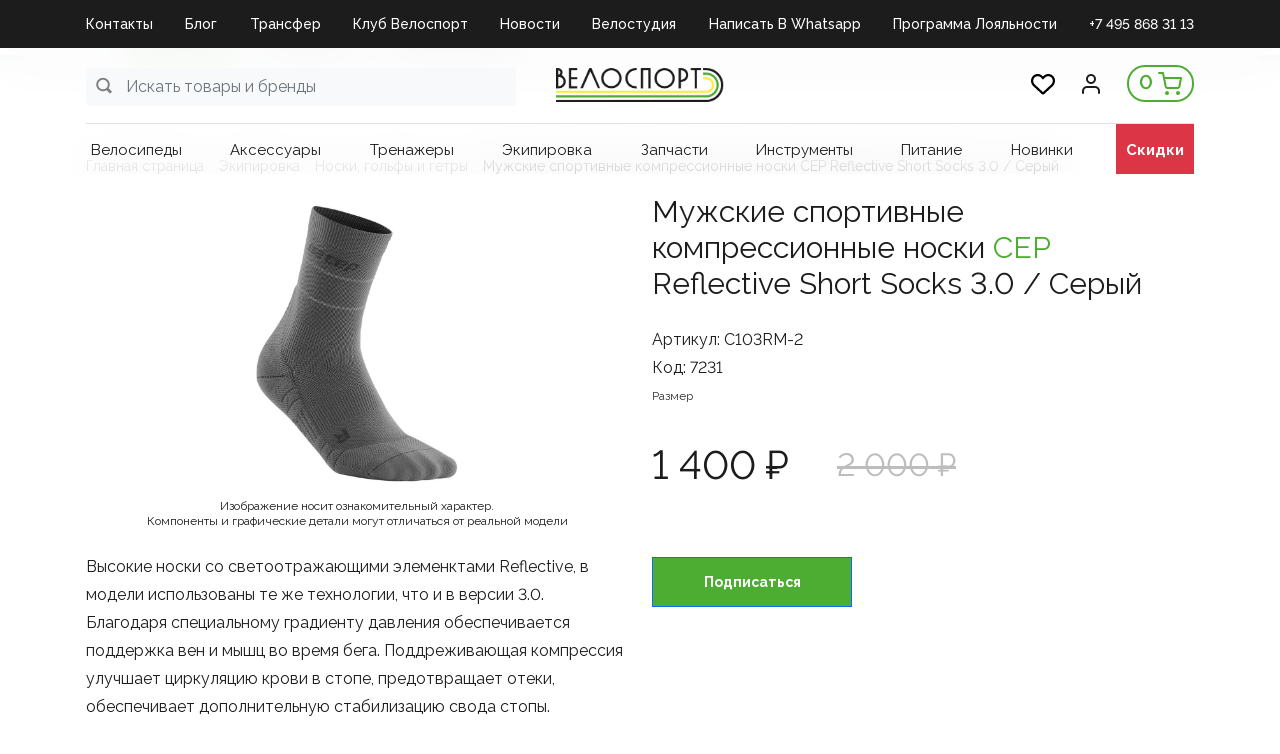

--- FILE ---
content_type: text/html; charset=UTF-8
request_url: https://velosport.ru/product/muzhskie_sportivnye_kompressionnye_noski_cep_reflective_short_socks_3_0_seryy/
body_size: 50415
content:
<!DOCTYPE html>
<html xml:lang="ru" lang="ru">
<head>
    <meta http-equiv="X-UA-Compatible" content="IE=edge"/>
    <meta name="viewport" content="user-scalable=no, initial-scale=1.0, maximum-scale=1.0, width=device-width">
	

<link rel="apple-touch-icon" sizes="144x144" href="/apple-touch-icon.png">
<link rel="icon" type="image/png" sizes="32x32" href="/favicon-32x32.png">
<link rel="icon" type="image/png" sizes="16x16" href="/favicon-16x16.png">
<link rel="manifest" href="/site.webmanifest">
<link rel="mask-icon" href="/safari-pinned-tab.svg" color="#5bbad5">
<meta name="msapplication-TileColor" content="#da532c">
<meta name="theme-color" content="#ffffff">
<meta name="yandex-verification" content="1f3425075c1d54fd" />
<meta name="yandex-verification" content="f15a40e09d40b64b" />
<meta name="google-site-verification" content="Icuck04yvFs_B-bPcT2UnKweb74aFE19ACIMLXdJwWQ" />
<!-- Google tag (gtag.js) -->
<script async src="https://www.googletagmanager.com/gtag/js?id=G-80XQX9DQ7T"></script>
<script>
  window.dataLayer = window.dataLayer || [];
  function gtag(){dataLayer.push(arguments);}
  gtag('js', new Date());

  gtag('config', 'G-80XQX9DQ7T');
</script>
    <title>Мужские спортивные компрессионные носки CEP Reflective Short Socks 3.0 / Серый - купить в магазине Велоспорт с самовывозом или доставкой по России</title>
	<meta http-equiv="Content-Type" content="text/html; charset=UTF-8" />
<meta name="robots" content="index, follow" />
<meta name="keywords" content="Велосипедный магазин, велосипеды, мастерская, велостудия, bikefit, спортивное питание, велотренажеры, велостанки, экипировка, велоодежда, велообувь, велоаксессуары, инструменты, запчасти, велохимия, шоссейные велосипеды, гравийные велосипеды, трековые велосипеды, горные велосипеды, ТТ велосипеды, детские велосипеды, электровелосипеды" />
<meta name="description" content="Высокие носки со светоотражающими элеменктами Reflective, в модели использованы те же технологии, что и в версии 3.0. Благодаря специальному градиенту давления обеспечивается поддержка вен и мышц во время бега. Поддреживающая компрессия улучшает циркуляцию крови в стопе, предотвращает отеки, обеспечивает дополнительную стабилизацию свода стопы." />
<link href="/bitrix/js/ui/bootstrap4/css/bootstrap.min.css?1753298022146519" type="text/css"  rel="stylesheet" />
<link href="/bitrix/js/ui/design-tokens/dist/ui.design-tokens.min.css?175329802823463" type="text/css"  rel="stylesheet" />
<link href="/bitrix/js/ui/fonts/opensans/ui.font.opensans.min.css?17532980502320" type="text/css"  rel="stylesheet" />
<link href="/bitrix/js/main/popup/dist/main.popup.bundle.min.css?175329788928056" type="text/css"  rel="stylesheet" />
<link href="/bitrix/cache/css/s1/velosport/page_54a3db87c0d3e4e6b803cbb2bf552806/page_54a3db87c0d3e4e6b803cbb2bf552806_v1.css?1768127045131567" type="text/css"  rel="stylesheet" />
<link href="/bitrix/panel/main/popup.css?175329687122696" type="text/css"  rel="stylesheet" />
<link href="/bitrix/cache/css/s1/velosport/template_04b0c71b41e091e7d279f18b7629596f/template_04b0c71b41e091e7d279f18b7629596f_v1.css?176812701462608" type="text/css"  data-template-style="true" rel="stylesheet" />
<script>if(!window.BX)window.BX={};if(!window.BX.message)window.BX.message=function(mess){if(typeof mess==='object'){for(let i in mess) {BX.message[i]=mess[i];} return true;}};</script>
<script>(window.BX||top.BX).message({"JS_CORE_LOADING":"Загрузка...","JS_CORE_NO_DATA":"- Нет данных -","JS_CORE_WINDOW_CLOSE":"Закрыть","JS_CORE_WINDOW_EXPAND":"Развернуть","JS_CORE_WINDOW_NARROW":"Свернуть в окно","JS_CORE_WINDOW_SAVE":"Сохранить","JS_CORE_WINDOW_CANCEL":"Отменить","JS_CORE_WINDOW_CONTINUE":"Продолжить","JS_CORE_H":"ч","JS_CORE_M":"м","JS_CORE_S":"с","JSADM_AI_HIDE_EXTRA":"Скрыть лишние","JSADM_AI_ALL_NOTIF":"Показать все","JSADM_AUTH_REQ":"Требуется авторизация!","JS_CORE_WINDOW_AUTH":"Войти","JS_CORE_IMAGE_FULL":"Полный размер"});</script>

<script src="/bitrix/js/main/core/core.min.js?1756321267229643"></script>

<script>BX.Runtime.registerExtension({"name":"main.core","namespace":"BX","loaded":true});</script>
<script>BX.setJSList(["\/bitrix\/js\/main\/core\/core_ajax.js","\/bitrix\/js\/main\/core\/core_promise.js","\/bitrix\/js\/main\/polyfill\/promise\/js\/promise.js","\/bitrix\/js\/main\/loadext\/loadext.js","\/bitrix\/js\/main\/loadext\/extension.js","\/bitrix\/js\/main\/polyfill\/promise\/js\/promise.js","\/bitrix\/js\/main\/polyfill\/find\/js\/find.js","\/bitrix\/js\/main\/polyfill\/includes\/js\/includes.js","\/bitrix\/js\/main\/polyfill\/matches\/js\/matches.js","\/bitrix\/js\/ui\/polyfill\/closest\/js\/closest.js","\/bitrix\/js\/main\/polyfill\/fill\/main.polyfill.fill.js","\/bitrix\/js\/main\/polyfill\/find\/js\/find.js","\/bitrix\/js\/main\/polyfill\/matches\/js\/matches.js","\/bitrix\/js\/main\/polyfill\/core\/dist\/polyfill.bundle.js","\/bitrix\/js\/main\/core\/core.js","\/bitrix\/js\/main\/polyfill\/intersectionobserver\/js\/intersectionobserver.js","\/bitrix\/js\/main\/lazyload\/dist\/lazyload.bundle.js","\/bitrix\/js\/main\/polyfill\/core\/dist\/polyfill.bundle.js","\/bitrix\/js\/main\/parambag\/dist\/parambag.bundle.js"]);
</script>
<script>BX.Runtime.registerExtension({"name":"pull.protobuf","namespace":"BX","loaded":true});</script>
<script>BX.Runtime.registerExtension({"name":"rest.client","namespace":"window","loaded":true});</script>
<script>(window.BX||top.BX).message({"pull_server_enabled":"Y","pull_config_timestamp":1753209076,"shared_worker_allowed":"Y","pull_guest_mode":"N","pull_guest_user_id":0,"pull_worker_mtime":1753298016});(window.BX||top.BX).message({"PULL_OLD_REVISION":"Для продолжения корректной работы с сайтом необходимо перезагрузить страницу."});</script>
<script>BX.Runtime.registerExtension({"name":"pull.client","namespace":"BX","loaded":true});</script>
<script>BX.Runtime.registerExtension({"name":"pull","namespace":"window","loaded":true});</script>
<script>BX.Runtime.registerExtension({"name":"fx","namespace":"window","loaded":true});</script>
<script>BX.Runtime.registerExtension({"name":"jquery3","namespace":"window","loaded":true});</script>
<script>BX.Runtime.registerExtension({"name":"ui.bootstrap4","namespace":"window","loaded":true});</script>
<script>BX.Runtime.registerExtension({"name":"ui.design-tokens","namespace":"window","loaded":true});</script>
<script>BX.Runtime.registerExtension({"name":"main.pageobject","namespace":"BX","loaded":true});</script>
<script>(window.BX||top.BX).message({"JS_CORE_LOADING":"Загрузка...","JS_CORE_NO_DATA":"- Нет данных -","JS_CORE_WINDOW_CLOSE":"Закрыть","JS_CORE_WINDOW_EXPAND":"Развернуть","JS_CORE_WINDOW_NARROW":"Свернуть в окно","JS_CORE_WINDOW_SAVE":"Сохранить","JS_CORE_WINDOW_CANCEL":"Отменить","JS_CORE_WINDOW_CONTINUE":"Продолжить","JS_CORE_H":"ч","JS_CORE_M":"м","JS_CORE_S":"с","JSADM_AI_HIDE_EXTRA":"Скрыть лишние","JSADM_AI_ALL_NOTIF":"Показать все","JSADM_AUTH_REQ":"Требуется авторизация!","JS_CORE_WINDOW_AUTH":"Войти","JS_CORE_IMAGE_FULL":"Полный размер"});</script>
<script>BX.Runtime.registerExtension({"name":"window","namespace":"window","loaded":true});</script>
<script>BX.Runtime.registerExtension({"name":"ui.fonts.opensans","namespace":"window","loaded":true});</script>
<script>BX.Runtime.registerExtension({"name":"main.popup","namespace":"BX.Main","loaded":true});</script>
<script>BX.Runtime.registerExtension({"name":"popup","namespace":"window","loaded":true});</script>
<script type="extension/settings" data-extension="currency.currency-core">{"region":"ru"}</script>
<script>BX.Runtime.registerExtension({"name":"currency.currency-core","namespace":"BX.Currency","loaded":true});</script>
<script>BX.Runtime.registerExtension({"name":"currency","namespace":"window","loaded":true});</script>
<script>(window.BX||top.BX).message({"LANGUAGE_ID":"ru","FORMAT_DATE":"DD.MM.YYYY","FORMAT_DATETIME":"DD.MM.YYYY HH:MI:SS","COOKIE_PREFIX":"BITRIX_SM","SERVER_TZ_OFFSET":"10800","UTF_MODE":"Y","SITE_ID":"s1","SITE_DIR":"\/","USER_ID":"","SERVER_TIME":1768932803,"USER_TZ_OFFSET":0,"USER_TZ_AUTO":"Y","bitrix_sessid":"059e4501dd38e985bf3e76d7ee72d2f6"});</script>


<script  src="/bitrix/cache/js/s1/velosport/kernel_main/kernel_main_v1.js?1768139351228408"></script>
<script src="/bitrix/js/pull/protobuf/protobuf.min.js?175329801676433"></script>
<script src="/bitrix/js/pull/protobuf/model.min.js?175329801614190"></script>
<script src="/bitrix/js/rest/client/rest.client.min.js?17643264209240"></script>
<script src="/bitrix/js/pull/client/pull.client.min.js?175329801549849"></script>
<script src="/bitrix/js/maxma.loyalty/script.js?17618206403719"></script>
<script src="/bitrix/js/main/jquery/jquery-3.6.0.min.js?175329789689501"></script>
<script src="/bitrix/js/ui/bootstrap4/js/bootstrap.min.js?175329802254924"></script>
<script src="/bitrix/js/main/popup/dist/main.popup.bundle.min.js?176772392567480"></script>
<script src="/bitrix/js/currency/currency-core/dist/currency-core.bundle.min.js?17532981014569"></script>
<script src="/bitrix/js/currency/core_currency.min.js?1753298101835"></script>
<script src="/bitrix/js/yandex.metrika/script.js?17532981066603"></script>
<script>BX.setJSList(["\/bitrix\/js\/main\/core\/core_fx.js","\/bitrix\/js\/main\/pageobject\/dist\/pageobject.bundle.js","\/bitrix\/js\/main\/core\/core_window.js","\/bitrix\/js\/main\/session.js","\/bitrix\/js\/main\/date\/main.date.js","\/bitrix\/js\/main\/core\/core_date.js","\/bitrix\/js\/main\/utils.js","\/bitrix\/js\/main\/dd.js","\/bitrix\/js\/main\/core\/core_uf.js","\/bitrix\/js\/main\/core\/core_dd.js","\/bitrix\/js\/main\/core\/core_tooltip.js","\/local\/templates\/velosport\/libs\/slick\/slick.min.js","\/local\/templates\/velosport\/components\/bitrix\/catalog.element\/item\/script.js","\/bitrix\/components\/bitrix\/catalog.comments\/templates\/.default\/script.js","\/local\/templates\/velosport\/components\/bitrix\/catalog.product.subscribe\/.default\/script.js","\/local\/templates\/velosport\/components\/bitrix\/catalog.section\/slider\/script.js","\/local\/templates\/velosport\/components\/bitrix\/catalog.item\/bootstrap_v4\/script.js","\/local\/templates\/velosport\/components\/bitrix\/catalog.store.amount\/.default\/script.js","\/local\/templates\/velosport\/components\/bitrix\/catalog.section\/popular\/script.js","\/local\/templates\/velosport\/components\/bitrix\/catalog.products.viewed\/bootstrap_v4\/script.js","\/bitrix\/tools\/step2use.redirects\/js\/comp_js.js","\/local\/templates\/velosport\/libs\/material.form\/js\/jquery.material.form.min.js","\/local\/templates\/velosport\/js\/script.js","\/local\/templates\/velosport\/components\/bitrix\/menu\/top-menu\/script.js","\/local\/components\/bitrix\/search.title\/script.js","\/local\/templates\/velosport\/components\/prudinv\/sale.basket.basket.line\/header-cart\/script.js","\/local\/templates\/velosport\/components\/bitrix\/menu\/catalog-menu\/script.js","\/local\/templates\/velosport\/components\/bitrix\/system.auth.form\/auth\/script.js","\/local\/templates\/velosport\/js\/phoneinput.js","\/local\/templates\/velosport\/components\/bitrix\/menu\/footer-menu\/script.js"]);</script>
<script>BX.setCSSList(["\/local\/templates\/velosport\/components\/bitrix\/catalog.section.list\/bootstrap_v4\/style.css","\/local\/templates\/velosport\/components\/prudinv\/catalog\/new\/style.css","\/local\/templates\/velosport\/libs\/slick\/slick.css","\/local\/templates\/velosport\/libs\/slick\/slick-theme.css","\/local\/templates\/velosport\/components\/bitrix\/breadcrumb\/desktop\/style.css","\/local\/templates\/velosport\/components\/bitrix\/catalog.element\/item\/style.css","\/bitrix\/components\/bitrix\/catalog.comments\/templates\/.default\/style.css","\/bitrix\/components\/bitrix\/blog\/templates\/.default\/style.css","\/bitrix\/components\/bitrix\/blog\/templates\/.default\/themes\/green\/style.css","\/bitrix\/components\/bitrix\/catalog.comments\/templates\/.default\/themes\/green\/style.css","\/local\/templates\/velosport\/components\/bitrix\/catalog.product.subscribe\/.default\/style.css","\/local\/templates\/velosport\/components\/bitrix\/catalog.section\/slider\/style.css","\/local\/templates\/velosport\/components\/bitrix\/catalog.item\/bootstrap_v4\/style.css","\/local\/templates\/velosport\/components\/bitrix\/catalog.store.amount\/.default\/style.css","\/local\/templates\/velosport\/components\/bitrix\/catalog.section\/popular\/style.css","\/local\/templates\/velosport\/components\/bitrix\/catalog.products.viewed\/bootstrap_v4\/style.css","\/local\/templates\/velosport\/libs\/material.form\/css\/jquery.material.form.css","\/local\/templates\/velosport\/components\/bitrix\/menu\/top-menu\/style.css","\/local\/templates\/velosport\/components\/bitrix\/search.title\/search_main\/style.css","\/local\/templates\/velosport\/components\/prudinv\/sale.basket.basket.line\/header-cart\/style.css","\/local\/templates\/velosport\/components\/bitrix\/menu\/catalog-menu\/style.css","\/local\/templates\/velosport\/components\/bitrix\/search.title\/search\/style.css","\/local\/templates\/velosport\/components\/bitrix\/system.auth.form\/auth\/style.css","\/local\/templates\/velosport\/components\/bitrix\/menu\/footer-menu\/style.css","\/local\/templates\/velosport\/components\/bitrix\/menu\/mobile\/style.css","\/local\/templates\/velosport\/styles.css","\/local\/templates\/velosport\/template_styles.css"]);</script>
<script>
					(function () {
						"use strict";

						var counter = function ()
						{
							var cookie = (function (name) {
								var parts = ("; " + document.cookie).split("; " + name + "=");
								if (parts.length == 2) {
									try {return JSON.parse(decodeURIComponent(parts.pop().split(";").shift()));}
									catch (e) {}
								}
							})("BITRIX_CONVERSION_CONTEXT_s1");

							if (cookie && cookie.EXPIRE >= BX.message("SERVER_TIME"))
								return;

							var request = new XMLHttpRequest();
							request.open("POST", "/bitrix/tools/conversion/ajax_counter.php", true);
							request.setRequestHeader("Content-type", "application/x-www-form-urlencoded");
							request.send(
								"SITE_ID="+encodeURIComponent("s1")+
								"&sessid="+encodeURIComponent(BX.bitrix_sessid())+
								"&HTTP_REFERER="+encodeURIComponent(document.referrer)
							);
						};

						if (window.frameRequestStart === true)
							BX.addCustomEvent("onFrameDataReceived", counter);
						else
							BX.ready(counter);
					})();
				</script>
            <script type="text/javascript">
                window.dataLayerName = 'dataLayer';
                var dataLayerName = window.dataLayerName;
            </script>
            <!-- Yandex.Metrika counter -->
            <script type="text/javascript">
                (function (m, e, t, r, i, k, a) {
                    m[i] = m[i] || function () {
                        (m[i].a = m[i].a || []).push(arguments)
                    };
                    m[i].l = 1 * new Date();
                    k = e.createElement(t), a = e.getElementsByTagName(t)[0], k.async = 1, k.src = r, a.parentNode.insertBefore(k, a)
                })
                (window, document, "script", "https://mc.yandex.ru/metrika/tag.js", "ym");

                ym("95939551", "init", {
                    clickmap: true,
                    trackLinks: true,
                    accurateTrackBounce: true,
                    webvisor: true,
                    ecommerce: dataLayerName,
                    params: {
                        __ym: {
                            "ymCmsPlugin": {
                                "cms": "1c-bitrix",
                                "cmsVersion": "25.750",
                                "pluginVersion": "1.0.10",
                                'ymCmsRip': 1305984490                            }
                        }
                    }
                });

                document.addEventListener("DOMContentLoaded", function() {
                                    });

            </script>
            <!-- /Yandex.Metrika counter -->
                        <script type="text/javascript">
                window.dataLayerName = 'dataLayer';
                var dataLayerName = window.dataLayerName;
            </script>
            <!-- Yandex.Metrika counter -->
            <script type="text/javascript">
                (function (m, e, t, r, i, k, a) {
                    m[i] = m[i] || function () {
                        (m[i].a = m[i].a || []).push(arguments)
                    };
                    m[i].l = 1 * new Date();
                    k = e.createElement(t), a = e.getElementsByTagName(t)[0], k.async = 1, k.src = r, a.parentNode.insertBefore(k, a)
                })
                (window, document, "script", "https://mc.yandex.ru/metrika/tag.js", "ym");

                ym("94131336", "init", {
                    clickmap: true,
                    trackLinks: true,
                    accurateTrackBounce: true,
                    webvisor: true,
                    ecommerce: dataLayerName,
                    params: {
                        __ym: {
                            "ymCmsPlugin": {
                                "cms": "1c-bitrix",
                                "cmsVersion": "25.750",
                                "pluginVersion": "1.0.10",
                                'ymCmsRip': 1305984490                            }
                        }
                    }
                });

                document.addEventListener("DOMContentLoaded", function() {
                                    });

            </script>
            <!-- /Yandex.Metrika counter -->
                    <script type="text/javascript">
            window.counters = ["95939551","94131336"];
        </script>
        
<link rel='preconnect' href='https://fonts.googleapis.com'/>
<link rel='preconnect' href='https://fonts.gstatic.com' crossorigin/>
<link href='https://fonts.googleapis.com/css2?family=Raleway:wght@400;500;600;700&display=swap' rel='stylesheet' />
<script>window[window.dataLayerName] = window[window.dataLayerName] || [];</script>



<script  src="/bitrix/cache/js/s1/velosport/template_844df237e8017855f60174dc15106b2d/template_844df237e8017855f60174dc15106b2d_v1.js?176812701448907"></script>
<script  src="/bitrix/cache/js/s1/velosport/page_e801e94ef59621c89ef5a38352898ee7/page_e801e94ef59621c89ef5a38352898ee7_v1.js?1768127045243818"></script>

	<meta name="yandex-verification" content="b33fb66533ebad62" />
		<script src="//s.maxma.com/js/sdk.js" async></script>
</head>
<body class="bx-background-image " >
<div id="panel"></div>
<script type="text/javascript">
  (function(e) {
    e.ClTrack = e.ClTrack || function() { e.ClTrack.queue.push([arguments, +new Date()]) };
    e.ClTrack.queue = e.ClTrack.queue || [];
  })(window);
</script>
<div class="bx-wrapper" id="bx_eshop_wrap">
    <div class="header">
        <div class="d-none d-md-block">
			
    <div class="top-menu">
        <div class="container">
            <div class="row">
                <div class="col-md-12">
<ul id="horizontal-menu">


	
	
		
							<li><a href="/kontakty/" class=" root-item">Контакты</a></li>
			
		
	
	

	
	
		
							<li><a href="/blog/" class=" root-item">Блог</a></li>
			
		
	
	

	
	
		
							<li><a href="https://velosport.ru/velosport-club/lp/transfer_velosport/" class=" root-item">Трансфер</a></li>
			
		
	
	

	
	
		
							<li><a href="https://velosport.ru/velosport-club" class=" root-item">Клуб Велоспорт</a></li>
			
		
	
	

	
	
		
							<li><a href="/news/" class=" root-item">Новости</a></li>
			
		
	
	

	
	
		
							<li><a href="https://velosport.ru/velosport-club/lp/velostudiya/" class=" root-item">Велостудия</a></li>
			
		
	
	

	
	
		
							<li><a href="https://api.whatsapp.com/send/?phone=79269160250" class=" root-item">Написать в Whatsapp</a></li>
			
		
	
	

	
	
		
							<li><a href="https://velosport.ru/velosport-club/lp/klubnaya-karta/" class=" root-item">Программа Лояльности</a></li>
			
		
	
	

	
	
		
							<li><a href="tel:+74958683113" class="TEL root-item">+7 495 868 31 13</a></li>
			
		
	
	


</ul>
<div class="menu-clear-left"></div>
                </div>
            </div>
        </div>
    </div>
        </div>
		        <div class="bx-header-section container">
            <div class="header-panel" id="header-line">
				<div class="d-block d-md-none bx-menu-button-mobile" data-role='bx-menu-button-mobile-position'></div>
                <!--region bx-header-->
                <div class="header-left">
                    <div class="d-block">
						<div id="header-line" class="bx-searchtitle  bx-green">
	<form action="/search/">
		<div class="input-group">
			<input id="title-search-input-main" type="text" name="q" value="" autocomplete="off" class="form-control search-input" placeholder="Искать товары и бренды"/>
            <button class="search-title-button svg-gray" type="submit" name="s">&nbsp;</button>
		</div>
	</form>
</div>
<script>
$(function(){
	$(document).on('click', '.find-close', function(){
		$('.search-title-result-wrap').hide();
	});
});
	BX.ready(function(){
		BX.addCustomEvent(BX('header-line'), "OnNodeLayoutChange", function(){
			console.log('booooo');
			/*if (parseInt($(window).width()) < 768) {
				console.log('OnNodeLayoutChange - mobile');
				$('.title-search-result').addClass('mobile');
			} else {
				console.log('OnNodeLayoutChange - desktop');
				$('.title-search-result').addClass('desktop');
			}*/
		});
		new JCTitleSearch({
			'AJAX_PAGE' : '/product/muzhskie_sportivnye_kompressionnye_noski_cep_reflective_short_socks_3_0_seryy/?productID=muzhskie_sportivnye_kompressionnye_noski_cep_reflective_short_socks_3_0_seryy',
            'CONTAINER_ID': 'header-line',
            'INPUT_ID': 'title-search-input-main',
			'MIN_QUERY_LEN': 2,
			'WAIT_IMG':'/bitrix/js/main/core/images/wait.gif'
		});
	});
</script>

                    </div>
                </div>                <div class="col-auto bx-header-logo">
                    <a class="bx-logo-block" href="/">
						<img src="/include/logo.png"/>                    </a>
                </div>                <div class="header-right">
                    <a href="/personal/favorite" class="mr-4 d-none d-md-block">
                        <img src="/images/favorite.svg" alt="favorite" style="width: 24px; height: 24px;">
                    </a>
                    <div class="profile-button mr-1 mr-md-4">
						                            <a href="javascript:void(0)" class="left-button" id="login-button">
                                <img src="/images/profile.svg" alt="profile">
                            </a>
						                    </div>
                    <div class="col-auto bx-header-personal">
						<script>
var bx_basketbSe3ZU = new BitrixSmallCart;
</script>
<div id="bx_basketbSe3ZU" class="bx-basket bx-opener"><!--'start_frame_cache_bx_basketbSe3ZU'--><div class="basket-line">
                    <a href="/personal/cart/"><span>0</span><img src="/images/cart.svg"></a>
            </div><!--'end_frame_cache_bx_basketbSe3ZU'--></div>
<script type="text/javascript">
	bx_basketbSe3ZU.siteId       = 's1';
	bx_basketbSe3ZU.cartId       = 'bx_basketbSe3ZU';
	bx_basketbSe3ZU.ajaxPath     = '/local/components/prudinv/sale.basket.basket.line/ajax.php';
	bx_basketbSe3ZU.templateName = 'header-cart';
	bx_basketbSe3ZU.arParams     =  {'PATH_TO_BASKET':'/personal/cart/','PATH_TO_PERSONAL':'/personal/','SHOW_PERSONAL_LINK':'N','SHOW_NUM_PRODUCTS':'Y','SHOW_TOTAL_PRICE':'Y','SHOW_PRODUCTS':'Y','POSITION_FIXED':'N','SHOW_AUTHOR':'N','PATH_TO_REGISTER':'/login/','PATH_TO_PROFILE':'/personal/','COMPONENT_TEMPLATE':'header-cart','PATH_TO_ORDER':'/personal/order/make/','SHOW_EMPTY_VALUES':'Y','PATH_TO_AUTHORIZE':'/login/','SHOW_REGISTRATION':'N','SHOW_DELAY':'N','SHOW_NOTAVAIL':'N','SHOW_IMAGE':'Y','SHOW_PRICE':'Y','SHOW_SUMMARY':'N','HIDE_ON_BASKET_PAGES':'N','POSITION_HORIZONTAL':'right','POSITION_VERTICAL':'top','MAX_IMAGE_SIZE':'100','CACHE_TYPE':'A','AJAX':'N','~PATH_TO_BASKET':'/personal/cart/','~PATH_TO_PERSONAL':'/personal/','~SHOW_PERSONAL_LINK':'N','~SHOW_NUM_PRODUCTS':'Y','~SHOW_TOTAL_PRICE':'Y','~SHOW_PRODUCTS':'Y','~POSITION_FIXED':'N','~SHOW_AUTHOR':'N','~PATH_TO_REGISTER':'/login/','~PATH_TO_PROFILE':'/personal/','~COMPONENT_TEMPLATE':'header-cart','~PATH_TO_ORDER':'/personal/order/make/','~SHOW_EMPTY_VALUES':'Y','~PATH_TO_AUTHORIZE':'/login/','~SHOW_REGISTRATION':'N','~SHOW_DELAY':'N','~SHOW_NOTAVAIL':'N','~SHOW_IMAGE':'Y','~SHOW_PRICE':'Y','~SHOW_SUMMARY':'N','~HIDE_ON_BASKET_PAGES':'N','~POSITION_HORIZONTAL':'right','~POSITION_VERTICAL':'top','~MAX_IMAGE_SIZE':'100','~CACHE_TYPE':'A','~AJAX':'N','cartId':'bx_basketbSe3ZU'}; // TODO \Bitrix\Main\Web\Json::encode
	bx_basketbSe3ZU.closeMessage = 'Скрыть';
	bx_basketbSe3ZU.openMessage  = 'Раскрыть';
	bx_basketbSe3ZU.activate();
</script>                    </div>
                </div>
            </div>
            <!--endregion-->
       

                    <!--region menu-->
					<div class="row d-none d-md-block">
                <div class="col-md-12">
					<div class="bx-top-nav bx-green" id="catalog_menu_QCJ7Jg">
<a href="javascript:void(0);" class="d-block d-md-none closeMenu">&times;</a>
    <nav class="bx-top-nav-container" id="cont_catalog_menu_QCJ7Jg">
        <ul class="bx-nav-list-1-lvl" id="ul_catalog_menu_QCJ7Jg">
			                <li data-item-id="1326689376"
                        class="bx-nav-1-lvl bx-nav-list-0-col d-none d-md-block mnu-1326689376"										                >
                    <a
                            class="bx-nav-1-lvl-link"
                            href="/catalog/"
						                    >
					<span class="bx-nav-1-lvl-link-text">
						Каталог											</span>
                    </a>
					                </li>
				                <li data-item-id="3449267245"
                        class="bx-nav-1-lvl bx-nav-list-0-col d-block d-md-none mnu-3449267245 toggetCatalogInner"										                >
                    <a
                            class="bx-nav-1-lvl-link"
                            href="javascript:void(100)"
						                    >
					<span class="bx-nav-1-lvl-link-text">
						Каталог											</span>
                    </a>
					                </li>
				                <li data-item-id="1697005876"
                        class="bx-nav-1-lvl bx-nav-list-0-col d-none d-md-block mnu-1697005876"										                        data-menu-block="catalog-menu-block_velosipedy"
					                >
                    <a
                            class="bx-nav-1-lvl-link"
                            href="/catalog/velosipedy/"
						                    >
					<span class="bx-nav-1-lvl-link-text">
						Велосипеды											</span>
                    </a>
					                </li>
				                <li data-item-id="1654725533"
                        class="bx-nav-1-lvl bx-nav-list-1-col d-block d-md-none mnu-1654725533 catalogInner"										                >
                    <a
                            class="bx-nav-1-lvl-link"
                            href="/catalog/velosipedy/"
						                    >
					<span class="bx-nav-1-lvl-link-text">
						Велосипеды											</span>
                    </a>
					                </li>
				                <li data-item-id="2084401269"
                        class="bx-nav-1-lvl bx-nav-list-0-col d-none d-md-block mnu-2084401269"										                        data-menu-block="catalog-menu-block_aksecsuary"
					                >
                    <a
                            class="bx-nav-1-lvl-link"
                            href="/catalog/aksecsuary/"
						                    >
					<span class="bx-nav-1-lvl-link-text">
						Аксеcсуары											</span>
                    </a>
					                </li>
				                <li data-item-id="2208698840"
                        class="bx-nav-1-lvl bx-nav-list-0-col d-block d-md-none mnu-2208698840 catalogInner"										                >
                    <a
                            class="bx-nav-1-lvl-link"
                            href="/catalog/aksecsuary/"
						                    >
					<span class="bx-nav-1-lvl-link-text">
						Аксеcсуары											</span>
                    </a>
					                </li>
				                <li data-item-id="1460675510"
                        class="bx-nav-1-lvl bx-nav-list-0-col d-none d-md-block mnu-1460675510"										                        data-menu-block="catalog-menu-block_trenazhery"
					                >
                    <a
                            class="bx-nav-1-lvl-link"
                            href="/catalog/trenazhery/"
						                    >
					<span class="bx-nav-1-lvl-link-text">
						Тренажеры											</span>
                    </a>
					                </li>
				                <li data-item-id="2727243867"
                        class="bx-nav-1-lvl bx-nav-list-0-col d-block d-md-none mnu-2727243867 catalogInner"										                >
                    <a
                            class="bx-nav-1-lvl-link"
                            href="/catalog/trenazhery/"
						                    >
					<span class="bx-nav-1-lvl-link-text">
						Тренажеры											</span>
                    </a>
					                </li>
				                <li data-item-id="1309348599"
                        class="bx-nav-1-lvl bx-nav-list-0-col d-none d-md-block mnu-1309348599"										                        data-menu-block="catalog-menu-block_ekipirovka"
					                >
                    <a
                            class="bx-nav-1-lvl-link"
                            href="/catalog/ekipirovka/"
						                    >
					<span class="bx-nav-1-lvl-link-text">
						Экипировка											</span>
                    </a>
					                </li>
				                <li data-item-id="664074674"
                        class="bx-nav-1-lvl bx-nav-list-0-col d-block d-md-none mnu-664074674 catalogInner"										                >
                    <a
                            class="bx-nav-1-lvl-link"
                            href="/catalog/ekipirovka/"
						                    >
					<span class="bx-nav-1-lvl-link-text">
						Экипировка											</span>
                    </a>
					                </li>
				                <li data-item-id="21660720"
                        class="bx-nav-1-lvl bx-nav-list-0-col d-none d-md-block mnu-21660720"										                        data-menu-block="catalog-menu-block_zapchasti"
					                >
                    <a
                            class="bx-nav-1-lvl-link"
                            href="/catalog/zapchasti/"
						                    >
					<span class="bx-nav-1-lvl-link-text">
						Запчасти											</span>
                    </a>
					                </li>
				                <li data-item-id="3114178683"
                        class="bx-nav-1-lvl bx-nav-list-0-col d-block d-md-none mnu-3114178683 catalogInner"										                >
                    <a
                            class="bx-nav-1-lvl-link"
                            href="/catalog/zapchasti/"
						                    >
					<span class="bx-nav-1-lvl-link-text">
						Запчасти											</span>
                    </a>
					                </li>
				                <li data-item-id="408008049"
                        class="bx-nav-1-lvl bx-nav-list-0-col d-none d-md-block mnu-408008049"										                        data-menu-block="catalog-menu-block_instrumenty"
					                >
                    <a
                            class="bx-nav-1-lvl-link"
                            href="/catalog/instrumenty/"
						                    >
					<span class="bx-nav-1-lvl-link-text">
						Инструменты											</span>
                    </a>
					                </li>
				                <li data-item-id="176816562"
                        class="bx-nav-1-lvl bx-nav-list-0-col d-block d-md-none mnu-176816562 catalogInner"										                >
                    <a
                            class="bx-nav-1-lvl-link"
                            href="/catalog/instrumenty/"
						                    >
					<span class="bx-nav-1-lvl-link-text">
						Инструменты											</span>
                    </a>
					                </li>
				                <li data-item-id="863823538"
                        class="bx-nav-1-lvl bx-nav-list-0-col d-none d-md-block mnu-863823538"										                        data-menu-block="catalog-menu-block_pitanie"
					                >
                    <a
                            class="bx-nav-1-lvl-link"
                            href="/catalog/pitanie/"
						                    >
					<span class="bx-nav-1-lvl-link-text">
						Питание											</span>
                    </a>
					                </li>
				                <li data-item-id="3273138893"
                        class="bx-nav-1-lvl bx-nav-list-0-col d-block d-md-none mnu-3273138893 catalogInner"										                >
                    <a
                            class="bx-nav-1-lvl-link"
                            href="/catalog/pitanie/"
						                    >
					<span class="bx-nav-1-lvl-link-text">
						Питание											</span>
                    </a>
					                </li>
				                <li data-item-id="331794971"
                        class="bx-nav-1-lvl bx-nav-list-0-col mnu-331794971 catalogInner"										                >
                    <a
                            class="bx-nav-1-lvl-link"
                            href="/catalog/new/"
						                    >
					<span class="bx-nav-1-lvl-link-text">
						Новинки											</span>
                    </a>
					                </li>
				                <li data-item-id="4266848904"
                        class="bx-nav-1-lvl bx-nav-list-0-col mnu-4266848904 catalogInner mnu-sale"										                >
                    <a
                            class="bx-nav-1-lvl-link"
                            href="/catalog/sale/"
						                    >
					<span class="bx-nav-1-lvl-link-text">
						Скидки											</span>
                    </a>
					                </li>
				                <li data-item-id="1121506397"
                        class="bx-nav-1-lvl bx-nav-list-0-col d-block d-md-none mnu-1121506397"										                >
                    <a
                            class="bx-nav-1-lvl-link"
                            href="javascript:void(0);"
						                    >
					<span class="bx-nav-1-lvl-link-text">
						Услуги											</span>
                    </a>
					                </li>
				                <li data-item-id="2330702864"
                        class="bx-nav-1-lvl bx-nav-list-0-col d-block d-md-none mnu-2330702864"										                >
                    <a
                            class="bx-nav-1-lvl-link"
                            href="https://velosport.ru/services/lp/masterskaya/"
						                    >
					<span class="bx-nav-1-lvl-link-text">
						Мастерская											</span>
                    </a>
					                </li>
				                <li data-item-id="790346664"
                        class="bx-nav-1-lvl bx-nav-list-0-col d-block d-md-none mnu-790346664"										                >
                    <a
                            class="bx-nav-1-lvl-link"
                            href="/laboratoriya/"
						                    >
					<span class="bx-nav-1-lvl-link-text">
						Лаборатория											</span>
                    </a>
					                </li>
				                <li data-item-id="3252507301"
                        class="bx-nav-1-lvl bx-nav-list-0-col d-block d-md-none mnu-3252507301"										                >
                    <a
                            class="bx-nav-1-lvl-link"
                            href="https://velosport.ru/services/lp/transfer/"
						                    >
					<span class="bx-nav-1-lvl-link-text">
						Трансфер											</span>
                    </a>
					                </li>
				                <li data-item-id="2147611848"
                        class="bx-nav-1-lvl bx-nav-list-0-col d-block d-md-none mnu-2147611848"										                >
                    <a
                            class="bx-nav-1-lvl-link"
                            href="/brands/"
						                    >
					<span class="bx-nav-1-lvl-link-text">
						Бренды											</span>
                    </a>
					                </li>
				                <li data-item-id="2411394239"
                        class="bx-nav-1-lvl bx-nav-list-0-col d-block d-md-none mnu-2411394239"										                >
                    <a
                            class="bx-nav-1-lvl-link"
                            href="/kontakty/"
						                    >
					<span class="bx-nav-1-lvl-link-text">
						Контакты											</span>
                    </a>
					                </li>
				                <li data-item-id="1601616230"
                        class="bx-nav-1-lvl bx-nav-list-0-col d-block d-md-none mnu-1601616230"										                >
                    <a
                            class="bx-nav-1-lvl-link"
                            href="https://api.whatsapp.com/send/?phone=79269160250"
						                    >
					<span class="bx-nav-1-lvl-link-text">
						Написать в Whatsapp											</span>
                    </a>
					                </li>
				        </ul>
    </nav>
</div>
<script>
    BX.ready(function () {
        window.obj_catalog_menu_QCJ7Jg = new BX.Main.MenuComponent.CatalogHorizontal('catalog_menu_QCJ7Jg', {'1326689376':{'PICTURE':'','DESC':''},'3449267245':{'PICTURE':'','DESC':''},'1697005876':{'PICTURE':'','DESC':''},'1654725533':{'PICTURE':'/upload/resize_cache/iblock/0e7/240_700_1/gbwnqukixinpn0iyf09s94u5ggynrimd.PNG','DESC':''},'2084401269':{'PICTURE':'','DESC':''},'2208698840':{'PICTURE':false,'DESC':''},'1460675510':{'PICTURE':'','DESC':''},'2727243867':{'PICTURE':false,'DESC':''},'1309348599':{'PICTURE':'','DESC':''},'664074674':{'PICTURE':false,'DESC':''},'21660720':{'PICTURE':'','DESC':''},'3114178683':{'PICTURE':false,'DESC':''},'408008049':{'PICTURE':'','DESC':''},'176816562':{'PICTURE':false,'DESC':''},'863823538':{'PICTURE':'','DESC':''},'3273138893':{'PICTURE':false,'DESC':''},'331794971':{'PICTURE':'','DESC':''},'4266848904':{'PICTURE':'','DESC':''},'1121506397':{'PICTURE':'','DESC':''},'2330702864':{'PICTURE':'','DESC':''},'790346664':{'PICTURE':'','DESC':''},'3252507301':{'PICTURE':'','DESC':''},'2147611848':{'PICTURE':'','DESC':''},'2411394239':{'PICTURE':'','DESC':''},'1601616230':{'PICTURE':'','DESC':''}});
    });
</script>                </div>
            </div>
            <!--endregion-->



            <!--region search.title -->
			            <!--endregion-->
        </div>
		


    </div>
    <div class="search-drawer container">
        <div class="row">
            <div class="col-md-12">
				<div id="search" class="bx-searchtitle  bx-green">
	<form action="/catalog/">
		<div class="input-group">
            <button class="search-title-button svg-gray" type="submit" name="s">&nbsp;</button>
			<input id="title-search-input" type="text" name="q" value="" autocomplete="off" class="form-control search-input" placeholder="Искать товары и бренды"/>
		</div>
	</form>
</div>
<script>
	BX.ready(function(){
		new JCTitleSearch({
			'AJAX_PAGE' : '/product/muzhskie_sportivnye_kompressionnye_noski_cep_reflective_short_socks_3_0_seryy/?productID=muzhskie_sportivnye_kompressionnye_noski_cep_reflective_short_socks_3_0_seryy',
			'CONTAINER_ID': 'search',
			'INPUT_ID': 'title-search-input',
			'MIN_QUERY_LEN': 2
		});
	});
</script>

            </div>
        </div>
    </div>	        <div class="drawer-background "></div>
        <div class="login-drawer drawer ">
            <a href="javascript:void(0)" id="login-close-button">←</a>
            <h2>Вход в личный<br>кабинет</h2>			
<div class="bx-system-auth-form">

                    <div class="description personal my-3 active">
            
			                Мы отправим на номер SMS-сообщение<br> с кодом подтверждения.
				<br>
				<a href="javascript:void(0);" id="tglEmailAuth">Войти по логину и паролю</a>
				<a href="javascript:void(0);" id="tglPhoneAuth" style="display:none;">Войти по SMS</a>
				<script>
				$(function(){
					$('#tglEmailAuth, #tglPhoneAuth').click(function(){
						$('#authByPhoneForm,#authByEmailForm,#tglEmailAuth, #tglPhoneAuth').toggle();
					});
				});
				</script>
            			
        </div>
        <form name="system_auth_form6zOYVN" id="authByPhoneForm" method="post" target="_top" action="/product/muzhskie_sportivnye_kompressionnye_noski_cep_reflective_short_socks_3_0_seryy/?login=yes&amp;productID=muzhskie_sportivnye_kompressionnye_noski_cep_reflective_short_socks_3_0_seryy" class="material">
                            <input type="hidden" name="backurl" value="/product/muzhskie_sportivnye_kompressionnye_noski_cep_reflective_short_socks_3_0_seryy/?productID=muzhskie_sportivnye_kompressionnye_noski_cep_reflective_short_socks_3_0_seryy"/>
                                        <input type="hidden" name="USER_TYPE" value="PERSONAL"/>
                        <input type="hidden" name="AUTH_FORM" value="Y"/>
            <input type="hidden" name="TYPE" value="AUTH"/>
            <div class="personal active">
                                    <input type="text" name="USER_PHONE" data-tel-input maxlength="20" value="" size="17" placeholder="Номер телефона"/>
                    <div class="d-flex my-5">
                        <input type="submit" name="Phone" value="Получить код" class="login-button fb50"/>
                                                    <div class="fb30px"></div>
                            <noindex class="fb50"><a href="/personal/register.php?user_type=personal" rel="nofollow" class="register-button">Зарегистрироваться</a></noindex>
                                            </div>
                
            </div>
                    </form>
		<form name="system_auth_form6zOYVN_byemail" style="display:none;" id="authByEmailForm" method="post" target="_top" action="/product/muzhskie_sportivnye_kompressionnye_noski_cep_reflective_short_socks_3_0_seryy/?login=yes&amp;productID=muzhskie_sportivnye_kompressionnye_noski_cep_reflective_short_socks_3_0_seryy" class="material">
                            <input type="hidden" name="backurl" value="/product/muzhskie_sportivnye_kompressionnye_noski_cep_reflective_short_socks_3_0_seryy/?productID=muzhskie_sportivnye_kompressionnye_noski_cep_reflective_short_socks_3_0_seryy"/>
                                        <input type="hidden" name="USER_TYPE" value="PERSONAL"/>
                        <input type="hidden" name="AUTH_FORM" value="Y"/>
            <input type="hidden" name="TYPE" value="AUTH"/>
			<input type="text" name="USER_LOGIN" maxlength="50" value="" size="17" placeholder="E-mail"/>
                <script>
                    BX.ready(function () {
                        var loginCookie = BX.getCookie("BITRIX_SM_LOGIN");
                        if (loginCookie) {
                            var form = document.forms["system_auth_form6zOYVN"];
                            var loginInput = form.elements["USER_LOGIN"];
                            loginInput.value = loginCookie;
                        }
                    });
                </script>
                <input type="password" name="USER_PASSWORD" maxlength="255" size="17" autocomplete="off" placeholder="Пароль"/>
                <div class="d-flex my-5">
                    <input type="submit" name="Login" value="Войти" class="login-button fb50"/>
                                            <div class="fb30px"></div>
                        <noindex class="fb50"><a href="/personal/register.php?user_type=company" rel="nofollow" class="register-button">Зарегистрироваться</a></noindex>
                                    </div>				
		</form>

    </div>
        </div>
	    <div class="workarea">
<div class="container mt-2 mt-md-2">
	<div class="row"><div class="col-md-12"><link href="/bitrix/css/main/font-awesome.css?175329838028777" type="text/css" rel="stylesheet" />
<div class="bx-breadcrumb d-none d-md-block">
			<div class="bx-breadcrumb-item" id="bx_breadcrumb_0" >
				
				<a href="/" title="Главная страница" >
					<span>Главная страница</span>
				</a>
			</div>
			<div class="bx-breadcrumb-item" id="bx_breadcrumb_1" >
				<div class="delimiter"><i class="fa fa-chevron-right" aria-hidden="true"></i>
</div>
				<a href="/catalog/ekipirovka/" title="Экипировка" >
					<span>Экипировка</span>
				</a>
			</div>
			<div class="bx-breadcrumb-item" id="bx_breadcrumb_2" >
				<div class="delimiter"><i class="fa fa-chevron-right" aria-hidden="true"></i>
</div>
				<a href="/catalog/noski_golfy_i_getry/" title="Носки, гольфы и гетры" >
					<span>Носки, гольфы и гетры</span>
				</a>
			</div>
			<div class="bx-breadcrumb-item">
				<div class="delimiter"><i class="fa fa-chevron-right" aria-hidden="true"></i>
</div>
				<span>Мужские спортивные компрессионные носки CEP Reflective Short Socks 3.0 / Серый</span>
			</div><div style="clear:both"></div></div></div></div><script type="application/ld+json">{"@context":"https:\/\/schema.org","@type":"BreadcrumbList","itemListElement":[{"@type":"ListItem","position":1,"item":{"@id":"https:\/\/velosport.ru\/","name":"\u0413\u043b\u0430\u0432\u043d\u0430\u044f \u0441\u0442\u0440\u0430\u043d\u0438\u0446\u0430"}},{"@type":"ListItem","position":2,"item":{"@id":"https:\/\/velosport.ru\/catalog\/ekipirovka\/","name":"\u042d\u043a\u0438\u043f\u0438\u0440\u043e\u0432\u043a\u0430"}},{"@type":"ListItem","position":3,"item":{"@id":"https:\/\/velosport.ru\/catalog\/noski_golfy_i_getry\/","name":"\u041d\u043e\u0441\u043a\u0438, \u0433\u043e\u043b\u044c\u0444\u044b \u0438 \u0433\u0435\u0442\u0440\u044b"}},{"@type":"ListItem","position":4,"item":{"@id":"https:\/\/velosport.ru\/product\/muzhskie_sportivnye_kompressionnye_noski_cep_reflective_short_socks_3_0_seryy\/","name":"\u041c\u0443\u0436\u0441\u043a\u0438\u0435 \u0441\u043f\u043e\u0440\u0442\u0438\u0432\u043d\u044b\u0435 \u043a\u043e\u043c\u043f\u0440\u0435\u0441\u0441\u0438\u043e\u043d\u043d\u044b\u0435 \u043d\u043e\u0441\u043a\u0438 CEP Reflective Short Socks 3.0 \/ \u0421\u0435\u0440\u044b\u0439"}}]}</script></div>
<div class="container px-0">
    <div class="row bx-green">
        <div class='col'>
			    <div class="container bx-catalog-element bx-green" id="bx_117848907_17010" >
					        <div class="row">
            <div class="col-md-6 col-12">
			<div class=" h1 mb-4 d-block d-md-none">Мужские спортивные компрессионные носки <span class="green">CEP</span> Reflective Short Socks 3.0 / Серый</div>
                <div class="product-item-detail-slider-container" id="bx_117848907_17010_big_slider">
                    <span class="product-item-detail-slider-close" data-entity="close-popup"></span>
                    <div class="product-item-detail-slider-block
				"
                         data-entity="images-slider-block">
                        <span class="product-item-detail-slider-left" data-entity="slider-control-left" style="display: none;"></span>
                        <span class="product-item-detail-slider-right" data-entity="slider-control-right" style="display: none;"></span>
                        <div class="product-item-label-text product-item-label-big product-item-label-top product-item-label-left" id="bx_117848907_17010_sticker"
							style="display: none;">
							                        </div>
						                        <div class="product-item-detail-slider-images-container" data-entity="images-container">
							                                    <div class="product-item-detail-slider-image active" data-entity="image" data-id="14047148">
                                        <img src="https://velosport.ru/upload/resize_cache/iblock/545/400_400_1/xrq7ogp0u3crr4dchj643asyfi027b3m.jpg" alt="Мужские спортивные компрессионные носки CEP Reflective Short Socks 3.0 / Серый" title="Мужские спортивные компрессионные носки CEP Reflective Short Socks 3.0 / Серый">
                                    </div>
									                        </div>
                    </div>
										<small class="notabene">Изображение носит ознакомительный характер.<br>
Компоненты и графические детали могут отличаться от реальной модели</small>
                    <div class="col-md-12 preview-text mt-4">
					 Высокие носки со светоотражающими элеменктами Reflective, в модели использованы те же технологии, что и в версии 3.0. Благодаря специальному градиенту давления обеспечивается поддержка вен и мышц во время бега. Поддреживающая компрессия улучшает циркуляцию крови в стопе, предотвращает отеки, обеспечивает дополнительную стабилизацию свода стопы.                    </div>
<div class="accordion" id="accordionExample">
							  <div class="accordion-item">
					<h2 class="accordion-header" id="headingOne">
					  <button class="accordion-button collapsed" type="button" data-bs-toggle="collapse" data-bs-target="#collapseOne" data-toggle="collapse" data-target="#collapseOne" aria-expanded="false" aria-controls="collapseOne">
						Описание					  </button>
					</h2>
					<div id="collapseOne" class="accordion-collapse collapse" aria-labelledby="headingOne" data-bs-parent="#accordionExample" data-parent="#accordionExample">
					  <div class="accordion-body" >
						<p>Высокие носки со светоотражающими элеменктами Reflective, в модели использованы те же технологии, что и в версии 3.0. Благодаря специальному градиенту давления обеспечивается поддержка вен и мышц во время бега. Поддреживающая компрессия улучшает циркуляцию крови в стопе, предотвращает отеки, обеспечивает дополнительную стабилизацию свода стопы.<br />
<br />
Амортизирующие, анатомически расположенные зоны обеспечивают комфортные ощущения во время бега. Высокая воздухопроницаемость волокон, способствует охлаждению, а также выводу влаги и быстрому высыханию. Анатомическая посадка предотвращает появление мозолей, а ионы серебра борются с образованием неприятного запаха. Добавление сверхпрочных эластичных нитей, повышает износоустойчивость изделия.<br />
Состав:&nbsp;&nbsp;&nbsp;&nbsp;86&#37; Полиамид, 14&#37; Спандекс</p>					  </div>
					</div>
				  </div>
									  <div class="accordion-item">
				<h2 class="accordion-header" id="headingTwo">
				  <button class="accordion-button collapsed" type="button" data-bs-toggle="collapse" data-toggle="collapse" data-target="#collapseTwo" data-bs-target="#collapseTwo" aria-expanded="false" aria-controls="collapseTwo">
					Свойства				  </button>
				</h2>
				<div id="collapseTwo" class="accordion-collapse collapse" aria-labelledby="headingTwo" data-bs-parent="#accordionExample" data-parent="#accordionExample">
				  <div class="accordion-body">
													<ul class="product-item-detail-properties">
																	<li class="product-item-detail-properties-item">
										<span class="product-item-detail-properties-name">Производитель</span>
										<span class="product-item-detail-properties-dots"></span>
										<span class="product-item-detail-properties-value">CEP											</span>
									</li>
																	<li class="product-item-detail-properties-item">
										<span class="product-item-detail-properties-name">Артикул</span>
										<span class="product-item-detail-properties-dots"></span>
										<span class="product-item-detail-properties-value">C103RM-2											</span>
									</li>
																	<li class="product-item-detail-properties-item">
										<span class="product-item-detail-properties-name">Пол</span>
										<span class="product-item-detail-properties-dots"></span>
										<span class="product-item-detail-properties-value">Унисекс											</span>
									</li>
																							</ul>
											  </div>
				</div>
			  </div>
									  <div class="accordion-item">
				<h2 class="accordion-header" id="headingThree">
				  <button class="accordion-button collapsed" type="button" data-bs-toggle="collapse" data-bs-target="#collapseThree"  data-toggle="collapse" data-target="#collapseThree" aria-expanded="false" aria-controls="collapseThree">
					Комментарии				  </button>
				</h2>
				<div id="collapseThree" class="accordion-collapse collapse" aria-labelledby="headingThree" data-bs-parent="#accordionExample" data-parent="#accordionExample">
				  <div class="accordion-body">
					<div id="soc_comments_div_17010" class="bx_soc_comments_div bx_important bx_green"><div id="soc_comments_17010" class="bx-catalog-tab-section-container">
	<ul class="bx-catalog-tab-list" style="left: 0;"><li id="soc_comments_17010BLOG"><span>Комментарии</span></li></ul>
	<div class="bx-catalog-tab-body-container">
		<div class="bx-catalog-tab-container"><div id="soc_comments_17010BLOG_cont" class="tab-off"><div id="bx-cat-soc-comments-blg_17010">Загрузка комментариев...</div></div></div>
	</div>
</div>
</div>
<script>
var obCatalogComments_17010 = new JCCatalogSocnetsComments({'serviceList':{'blog':true},'settings':{'blog':{'ajaxUrl':'/bitrix/components/bitrix/catalog.comments/templates/.default/ajax.php?IBLOCK_ID=2&ELEMENT_ID=17010&SITE_ID=s1','ajaxParams':[],'contID':'bx-cat-soc-comments-blg_17010'}},'tabs':{'activeTabId':'BLOG','tabsContId':'soc_comments_17010','tabList':['BLOG']}});
</script>				  </div>
				</div>
			  </div>
						</div><!--/accordion -->					
					                </div>
            </div>
			            <div class="col-md-6">
                <div class="row">
				<h1 class="d-none d-md-block mb-4  col-md-12">Мужские спортивные компрессионные носки <span class="green">CEP</span> Reflective Short Socks 3.0 / Серый</h1>
				<div class="col-md-12 preview-text">
									Артикул: C103RM-2								<br>Код: 7231                    </div>

                </div>
                <div class="row">
					                        <div class="col-lg-8">
							                                            <div class="mb-3" id="bx_117848907_17010_skudiv">
												                                                    <div data-entity="sku-line-block" class="mb-3">
                                                        <div class="product-item-scu-container-title">Размер</div>
                                                        <div class="product-item-scu-container">
                                                            <div class="product-item-scu-block">
                                                                <div class="product-item-scu-list">
                                                                    <ul class="product-item-scu-item-list">
																		                                                                                <li data-line="491" class="product-item-scu-item-text-container" title="III"
                                                                                    data-treevalue="1466_29813"
                                                                                    data-onevalue="29813">
                                                                                    <div class="product-item-scu-item-text-block">
                                                                                        <div class="product-item-scu-item-text">III</div>
                                                                                    </div>
                                                                                </li>
																				                                                                                <li data-line="491" class="product-item-scu-item-text-container" title="IV"
                                                                                    data-treevalue="1466_29852"
                                                                                    data-onevalue="29852">
                                                                                    <div class="product-item-scu-item-text-block">
                                                                                        <div class="product-item-scu-item-text">IV</div>
                                                                                    </div>
                                                                                </li>
																				                                                                                <li data-line="491" class="product-item-scu-item-text-container" title="V"
                                                                                    data-treevalue="1466_29853"
                                                                                    data-onevalue="29853">
                                                                                    <div class="product-item-scu-item-text-block">
                                                                                        <div class="product-item-scu-item-text">V</div>
                                                                                    </div>
                                                                                </li>
																				                                                                    </ul>
                                                                    <div style="clear: both;"></div>
                                                                </div>
                                                            </div>
                                                        </div>
                                                    </div>
													                                            </div>
											                        </div>
						                    <div class="col-12">
                        <div class="product-item-detail-pay-block">
							                                        <div class="mb-5 priceWrp">
                                            <div class="product-item-detail-price-current float-left mb-1" id="bx_117848907_17010_price">1&nbsp;400 &#8381;</div>
											                                                <div class="product-item-detail-price-old float-left mb-1 ml-5" id="bx_117848907_17010_old_price" >
													2&nbsp;000 &#8381;                                                </div>
                                                											                                            <div class="clearfix"></div>
                                        </div>
										                                        <div data-entity="main-button-container" class="mb-3 main-button-container">
                                            <div id="bx_117848907_17010_basket_actions" style="display: none;" class="main-button-container-block">
												                                                    <div class="mb-3 cart-buttons-block">
													                                                        <a class="btn btn-link product-item-detail-buy-button"
                                                           id="bx_117848907_17010_add_basket_link"
                                                           href="javascript:void(0);">
                                                            <img src="/images/cart.svg" alt="корзина" style="fill: #fff; filter: brightness(255);">&nbsp;
															В корзину                                                        </a>
																										<div class="product-item-amount" style="display:none;"  data-entity="quantity-block">
														<div class="product-item-amount-field-container">
															<span class="no-select" id="bx_117848907_17010_quant_down">
																<img src="/images/circle-minus-light.svg" alt="add" class="svg-green" width="24" height="24">
															</span>
															<div class="product-item-amount-field-block">
																<input class="product-item-amount-field" id="bx_117848907_17010_quantity" type="number" value="1">
																<span class="product-item-amount-description-container">
															<span id="bx_117848907_17010_quant_measure">пар</span>
															<span id="bx_117848907_17010_price_total"></span>
														</span>
															</div>
															<span class="no-select" id="bx_117848907_17010_quant_up">
																<img src="/images/circle-plus-light.svg" alt="add" class="svg-green" width="24" height="24">
															</span>
														</div>
													</div>													
													<a class="favorite-button" href="javascript:void(0)"><img src="/images/favorite.svg" alt="в избранное" class="svg-green"></a>
                                                    </div>
													        
            <div class="linkage">
                                <a href="/brands/cep">
									<img class="brandLogo mr-2" src="/upload/resize_cache/uf/04e/130_80_1/2ixqfsrrrwfgck961sthebsjjeg9tlc7.png" />
								Все товары бренда <span class="green">CEP</span></a>
                <a href="/catalog/noski_golfy_i_getry/">Посмотреть другие товары раздела <span class="green">носки, гольфы и гетры</span></a>
            </div>
        
                                            </div>
                                                                                   </div>
										                                        <div class="mb-3">
												<span id="bx_117848907_17010_subscribe"
			class="btn btn-primary product-item-detail-buy-button py-4"
			data-item="17010"
			style="">
		<span>
			Подписаться		</span>
	</span>
	<input type="hidden" id="bx_117848907_17010_subscribe_hidden">

	<script type="text/javascript">
		BX.message({
			CPST_SUBSCRIBE_POPUP_TITLE: 'Подписка на товар',
			CPST_SUBSCRIBE_BUTTON_NAME: 'Подписаться',
			CPST_SUBSCRIBE_BUTTON_CLOSE: 'Закрыть',
			CPST_SUBSCRIBE_MANY_CONTACT_NOTIFY: 'Выберите способ уведомления:',
			CPST_SUBSCRIBE_LABLE_CONTACT_INPUT: 'Укажите Ваш #CONTACT#: ',
			CPST_SUBSCRIBE_VALIDATE_UNKNOW_ERROR: 'Ошибка валидации',
			CPST_SUBSCRIBE_VALIDATE_ERROR_EMPTY_FIELD: 'Не заполнено поле \"#FIELD#\"',
			CPST_SUBSCRIBE_VALIDATE_ERROR: 'Вы не выбрали способ уведомления',
			CPST_SUBSCRIBE_CAPTCHA_TITLE: 'Введите слово на картинке',
			CPST_STATUS_SUCCESS: 'Успешно',
			CPST_STATUS_ERROR: 'Произошла ошибка',
			CPST_ENTER_WORD_PICTURE: 'Введите слово на картинке',
			CPST_TITLE_ALREADY_SUBSCRIBED: 'Уже подписаны',
			CPST_POPUP_SUBSCRIBED_TITLE: 'Вы подписаны',
			CPST_POPUP_SUBSCRIBED_TEXT: 'Список товаров на которые вы подписаны можно увидеть по ссылке #URL#'
		});

		var obbx_2253176769_17010 = new JCCatalogProductSubscribe({'buttonId':'bx_117848907_17010_subscribe','jsObject':'obbx_2253176769_17010','alreadySubscribed':false,'listIdAlreadySubscribed':[],'productId':'17010','buttonClass':'btn btn-primary product-item-detail-buy-button py-4','urlListSubscriptions':'/','landingId':'0'});
	</script>
<script type="text/javascript">
	BX.ready(BX.defer(function(){
		if (!!window.obbx_2253176769_17010)
		{
			window.obbx_2253176769_17010.setIdAlreadySubscribed(null);
		}
	}));
</script>
                                        </div>
									                        </div>
                    </div>
                </div>
				





                <div class="row">
                    <div class="col-md-8 mb-3">
						                    </div>
                </div>
                <div class="row" id="mva">
				
                </div>
            </div>
        </div>
		        <div class="row">
            <div class="col-xs-12">
			
            </div>
           						        </div>
        <div class="row">
            <div class="col">
				            </div>
        </div>
        <!--Small Card-->
        <div class="p-2 product-item-detail-short-card-fixed d-none d-md-block" id="bx_117848907_17010_small_card_panel">
            <div class="product-item-detail-short-card-content-container">
                <div class="product-item-detail-short-card-image">
                    <img src="" style="height: 65px;" data-entity="panel-picture">
                </div>
                <div class="product-item-detail-short-title-container" data-entity="panel-title">
                    <div class="product-item-detail-short-title-text">Мужские спортивные компрессионные носки CEP Reflective Short Socks 3.0 / Серый</div>
					                        <div>
                            <div class="product-item-selected-scu-container" data-entity="panel-sku-container">
								                                            <div class="product-item-selected-scu product-item-selected-scu-text selected"
                                                 title="III"
                                                 style="display: none;"
                                                 data-sku-line="0"
                                                 data-treevalue="1466_29813"
                                                 data-onevalue="29813">
												III                                            </div>
											                                            <div class="product-item-selected-scu product-item-selected-scu-text selected"
                                                 title="IV"
                                                 style="display: none;"
                                                 data-sku-line="0"
                                                 data-treevalue="1466_29852"
                                                 data-onevalue="29852">
												IV                                            </div>
											                                            <div class="product-item-selected-scu product-item-selected-scu-text selected"
                                                 title="V"
                                                 style="display: none;"
                                                 data-sku-line="0"
                                                 data-treevalue="1466_29853"
                                                 data-onevalue="29853">
												V                                            </div>
											                                            <div class="product-item-selected-scu product-item-selected-scu-text selected"
                                                 title="-"
                                                 style="display: none;"
                                                 data-sku-line="0"
                                                 data-treevalue="1466_0"
                                                 data-onevalue="0">
												-                                            </div>
											                            </div>
                        </div>
						                </div>
                <div class="product-item-detail-short-card-price">
					                        <div class="product-item-detail-price-old" style="display: ;" data-entity="panel-old-price">
							2&nbsp;000 &#8381;                        </div>
						                    <div class="product-item-detail-price-current" data-entity="panel-price">1&nbsp;400 &#8381;</div>
                </div>
				                    <div class="product-item-detail-short-card-btn"
                         style="display: none;"
                         data-entity="panel-add-button">
                        <a class="btn btn-link product-item-detail-buy-button"
                           id="bx_117848907_17010_add_basket_link"
                           href="javascript:void(0);">
							В корзину                        </a>
                    </div>
					                <div class="product-item-detail-short-card-btn"
                     style="display: ;"
                     data-entity="panel-not-available-button">
                    <a class="btn btn-link product-item-detail-buy-button" href="javascript:void(0)"
                       rel="nofollow">
						Нет в наличии                    </a>
                </div>
            </div>
        </div>
        <!--Top tabs-->
        <div class="pt-2 pb-0 product-item-detail-tabs-container-fixed d-none d-md-block" id="bx_117848907_17010_tabs_panel">
            <ul class="product-item-detail-tabs-list">
				                    <li class="product-item-detail-tab active" data-entity="tab" data-value="description">
                        <a href="javascript:void(0);" class="product-item-detail-tab-link">
                            <span>Описание</span>
                        </a>
                    </li>
					                    <li class="product-item-detail-tab" data-entity="tab" data-value="properties">
                        <a href="javascript:void(0);" class="product-item-detail-tab-link">
                            <span>Свойства</span>
                        </a>
                    </li>
					                    <li class="product-item-detail-tab" data-entity="tab" data-value="comments">
                        <a href="javascript:void(0);" class="product-item-detail-tab-link">
                            <span>Комментарии</span>
                        </a>
                    </li>
					            </ul>
        </div>
				                <span >
						</span>
				                <span >
						</span>
				                <span >
						</span>
						    </div>
	
<h3 class="mt-3 mb-3">Другие товары этой модели</h3>
<div class="row bx-green">     <div class="col">
                <div class="mb-4 catalog-section" data-entity="container-1" id="sliderUAC4">
            <!-- items-container -->
                                                                        <div class="col-sm-6 col-lg-4 product-item-small-card">
                                        
    <div class="product-item-container"
         id="bx_3966226736_15383_7e1b8e3524755c391129a9d7e6f2d206" data-entity="item">
        
<div class="product-item">


        <a class="product-item-image-wrapper"  href="/product/muzhskie_sportivnye_kompressionnye_noski_cep_short_socks_3_0_chernyy/" title="Мужские спортивные компрессионные носки CEP Short Socks 3.0 / Черный"
       data-entity="image-wrapper">
        		<span class="product-item-image-slider-slide-container slide" id="bx_3966226736_15383_7e1b8e3524755c391129a9d7e6f2d206_pict_slider"
						data-slider-interval="5000" data-slider-wrap="true">
			                    <span data-ln="47" class="product-item-image-slide item active" style="background-image: url('/upload/resize_cache/iblock/1db/310_250_1/ix38czfc2dub1igcfe6aup8u97qz28e3.jpg');"></span>
                                        <span data-ln="47" class="product-item-image-slide item " style="background-image: url('/upload/resize_cache/iblock/b16/310_250_1/rvho2j81985akcl9ru5rpqf8gi42wl61.jpg');"></span>
                    		</span>
				<span data-ln="54" class="product-item-image-original" id="bx_3966226736_15383_7e1b8e3524755c391129a9d7e6f2d206_pict" style="background-image: url('/upload/resize_cache/iblock/785/310_250_1/1e8odxbhr0jvbala75hng900bvq5x794.jpg'); display: none;"></span>
				            <span data-ln="62a" class="product-item-image-alternative" id="bx_3966226736_15383_7e1b8e3524755c391129a9d7e6f2d206_secondpict" style="background-image: url('/upload/resize_cache/iblock/1db/310_250_1/ix38czfc2dub1igcfe6aup8u97qz28e3.jpg'); display: none;"></span>
                        <div class="product-item-label-text product-item-label-small product-item-label-top product-item-label-left label-sold" id="bx_3966226736_15383_7e1b8e3524755c391129a9d7e6f2d206_sticker">
				                    <div class="item-label-sold-wrapper">
                        <span title="Раскупили" class="item-label-sold">Раскупили</span>
                    </div>
                			</div>
            		<span class="product-item-image-slider-control-container" id="bx_3966226736_15383_7e1b8e3524755c391129a9d7e6f2d206_pict_slider_indicator"
			>
			                    <span class="product-item-image-slider-control active" data-go-to="0"></span>
                                        <span class="product-item-image-slider-control" data-go-to="1"></span>
                    		</span>
		                </a>
    <div class="section-name">Мужские спортивные компрессионные носки </div>    <h3 class="product-item-title">
                <a href="/product/muzhskie_sportivnye_kompressionnye_noski_cep_short_socks_3_0_chernyy/"  title="Мужские спортивные компрессионные носки CEP Short Socks 3.0 / Черный">
                                    <span class="green">CEP</span> Short Socks 3.0<span class="offerName"> / Черный</span>                    </a>
        </h3>
                        <div class="product-item-info-container product-item-price-container" data-entity="price-block">
                                                    <span class="product-item-price-old" id="bx_3966226736_15383_7e1b8e3524755c391129a9d7e6f2d206_price_old"
								>
								2&nbsp;000 &#8381;							</span>
                                                    <span class="product-item-price-current" id="bx_3966226736_15383_7e1b8e3524755c391129a9d7e6f2d206_price">
							1&nbsp;400 &#8381;						</span>



                    </div>
                                            <div class="product-item-info-container product-item-hidden" id="bx_3966226736_15383_7e1b8e3524755c391129a9d7e6f2d206_sku_tree">
                                                            <div data-entity="sku-block">
                                    <div class="product-item-scu-container" data-entity="sku-line-block">
                                        <div class="product-item-scu-block-title text-muted">Размер</div>
                                        <div class="product-item-scu-block">
                                            <div class="product-item-scu-list">
                                                <ul class="product-item-scu-item-list">
                                                                                                                <li class="product-item-scu-item-text-container" title="III"
                                                                data-treevalue="1466_29813" data-onevalue="29813">
                                                                <div class="product-item-scu-item-text-block">
                                                                    <div class="product-item-scu-item-text">III</div>
                                                                </div>
                                                            </li>
                                                                                                                        <li class="product-item-scu-item-text-container" title="IV"
                                                                data-treevalue="1466_29852" data-onevalue="29852">
                                                                <div class="product-item-scu-item-text-block">
                                                                    <div class="product-item-scu-item-text">IV</div>
                                                                </div>
                                                            </li>
                                                                                                                        <li class="product-item-scu-item-text-container" title="V"
                                                                data-treevalue="1466_29853" data-onevalue="29853">
                                                                <div class="product-item-scu-item-text-block">
                                                                    <div class="product-item-scu-item-text">V</div>
                                                                </div>
                                                            </li>
                                                                                                            </ul>
                                            </div>
                                        </div>
                                    </div>
                                </div>
                                                        </div>
                                                        <div class="product-item-info-container product-item-hidden"
                                     id="bx_3966226736_15383_7e1b8e3524755c391129a9d7e6f2d206_quant_limit"
                                     style="display: none;"
                                     data-entity="quantity-limit-block">
                                    <div class="product-item-info-container-title text-muted">
                                        Наличие:
                                        <span class="product-item-quantity text-dark" data-entity="quantity-limit-value"></span>
                                    </div>
                                </div>
                                                    <div class="product-item-info-container product-item-hidden" data-entity="buttons-block">
                                                        <div class="product-item-button-container" data-ln="421">
                                    	<span id="bx_3966226736_15383_7e1b8e3524755c391129a9d7e6f2d206_subscribe"
			class="btn btn-success btn-md"
			data-item="15383"
			style="">
		<span>
			Подписаться		</span>
	</span>
	<input type="hidden" id="bx_3966226736_15383_7e1b8e3524755c391129a9d7e6f2d206_subscribe_hidden">

	<script type="text/javascript">
		BX.message({
			CPST_SUBSCRIBE_POPUP_TITLE: 'Подписка на товар',
			CPST_SUBSCRIBE_BUTTON_NAME: 'Подписаться',
			CPST_SUBSCRIBE_BUTTON_CLOSE: 'Закрыть',
			CPST_SUBSCRIBE_MANY_CONTACT_NOTIFY: 'Выберите способ уведомления:',
			CPST_SUBSCRIBE_LABLE_CONTACT_INPUT: 'Укажите Ваш #CONTACT#: ',
			CPST_SUBSCRIBE_VALIDATE_UNKNOW_ERROR: 'Ошибка валидации',
			CPST_SUBSCRIBE_VALIDATE_ERROR_EMPTY_FIELD: 'Не заполнено поле \"#FIELD#\"',
			CPST_SUBSCRIBE_VALIDATE_ERROR: 'Вы не выбрали способ уведомления',
			CPST_SUBSCRIBE_CAPTCHA_TITLE: 'Введите слово на картинке',
			CPST_STATUS_SUCCESS: 'Успешно',
			CPST_STATUS_ERROR: 'Произошла ошибка',
			CPST_ENTER_WORD_PICTURE: 'Введите слово на картинке',
			CPST_TITLE_ALREADY_SUBSCRIBED: 'Уже подписаны',
			CPST_POPUP_SUBSCRIBED_TITLE: 'Вы подписаны',
			CPST_POPUP_SUBSCRIBED_TEXT: 'Список товаров на которые вы подписаны можно увидеть по ссылке #URL#'
		});

		var obbx_524676731_15383 = new JCCatalogProductSubscribe({'buttonId':'bx_3966226736_15383_7e1b8e3524755c391129a9d7e6f2d206_subscribe','jsObject':'obbx_524676731_15383','alreadySubscribed':false,'listIdAlreadySubscribed':[],'productId':'15383','buttonClass':'btn btn-success btn-md','urlListSubscriptions':'/','landingId':'0'});
	</script>
<script type="text/javascript">
	BX.ready(BX.defer(function(){
		if (!!window.obbx_524676731_15383)
		{
			window.obbx_524676731_15383.setIdAlreadySubscribed(null);
		}
	}));
</script>
                                    <div id="bx_3966226736_15383_7e1b8e3524755c391129a9d7e6f2d206_basket_actions" style="display: none;" class="flexbox-btns">
                                        <button class="btn btn-success btn-md" id="bx_3966226736_15383_7e1b8e3524755c391129a9d7e6f2d206_buy_link"
                                                href="javascript:void(0)" rel="nofollow" data-ln="446">
                                            В корзину                                        </button>
										 <a href="javascript:void(0)" class="favorite-item-button svg-green " data-item="15383"  data-item-extid="8ffbf824-d761-11ec-bbb8-00155dcf5009"
	data-item-title="Мужские спортивные компрессионные носки CEP Short Socks 3.0 / Черный"
	data-item-img="/upload/iblock/785/1e8odxbhr0jvbala75hng900bvq5x794.jpg"
	data-item-url="/product/muzhskie_sportivnye_kompressionnye_noski_cep_short_socks_3_0_chernyy/"
	></a>
                                    </div>
                                </div>
                                						   
                    </div>
                    </div>        <script>
            var obbx_3966226736_15383_7e1b8e3524755c391129a9d7e6f2d206 = new JCCatalogItem({'PRODUCT_TYPE':'3','SHOW_QUANTITY':false,'SHOW_ADD_BASKET_BTN':false,'SHOW_BUY_BTN':true,'SHOW_ABSENT':true,'SHOW_SKU_PROPS':false,'SECOND_PICT':true,'SHOW_OLD_PRICE':true,'SHOW_MAX_QUANTITY':'Y','RELATIVE_QUANTITY_FACTOR':'5','SHOW_DISCOUNT_PERCENT':false,'ADD_TO_BASKET_ACTION':'ADD','SHOW_CLOSE_POPUP':false,'DISPLAY_COMPARE':false,'BIG_DATA':false,'TEMPLATE_THEME':'green','VIEW_MODE':'CARD','USE_SUBSCRIBE':true,'DEFAULT_PICTURE':{'PICTURE':{'ID':'14046853','SRC':'/upload/resize_cache/iblock/785/300_300_1/1e8odxbhr0jvbala75hng900bvq5x794.jpg','WIDTH':'300','HEIGHT':'296'},'PICTURE_SECOND':{'ID':'14046854','SRC':'/upload/resize_cache/iblock/1db/300_300_1/ix38czfc2dub1igcfe6aup8u97qz28e3.jpg','WIDTH':'300','HEIGHT':'296'}},'VISUAL':{'ID':'bx_3966226736_15383_7e1b8e3524755c391129a9d7e6f2d206','PICT_ID':'bx_3966226736_15383_7e1b8e3524755c391129a9d7e6f2d206_pict','SECOND_PICT_ID':'bx_3966226736_15383_7e1b8e3524755c391129a9d7e6f2d206_secondpict','PICT_SLIDER_ID':'bx_3966226736_15383_7e1b8e3524755c391129a9d7e6f2d206_pict_slider','QUANTITY_ID':'bx_3966226736_15383_7e1b8e3524755c391129a9d7e6f2d206_quantity','QUANTITY_UP_ID':'bx_3966226736_15383_7e1b8e3524755c391129a9d7e6f2d206_quant_up','QUANTITY_DOWN_ID':'bx_3966226736_15383_7e1b8e3524755c391129a9d7e6f2d206_quant_down','QUANTITY_MEASURE':'bx_3966226736_15383_7e1b8e3524755c391129a9d7e6f2d206_quant_measure','QUANTITY_LIMIT':'bx_3966226736_15383_7e1b8e3524755c391129a9d7e6f2d206_quant_limit','PRICE_ID':'bx_3966226736_15383_7e1b8e3524755c391129a9d7e6f2d206_price','PRICE_OLD_ID':'bx_3966226736_15383_7e1b8e3524755c391129a9d7e6f2d206_price_old','PRICE_TOTAL_ID':'bx_3966226736_15383_7e1b8e3524755c391129a9d7e6f2d206_price_total','TREE_ID':'bx_3966226736_15383_7e1b8e3524755c391129a9d7e6f2d206_sku_tree','TREE_ITEM_ID':'bx_3966226736_15383_7e1b8e3524755c391129a9d7e6f2d206_prop_','BUY_ID':'bx_3966226736_15383_7e1b8e3524755c391129a9d7e6f2d206_buy_link','DSC_PERC':'bx_3966226736_15383_7e1b8e3524755c391129a9d7e6f2d206_dsc_perc','SECOND_DSC_PERC':'bx_3966226736_15383_7e1b8e3524755c391129a9d7e6f2d206_second_dsc_perc','DISPLAY_PROP_DIV':'bx_3966226736_15383_7e1b8e3524755c391129a9d7e6f2d206_sku_prop','BASKET_ACTIONS_ID':'bx_3966226736_15383_7e1b8e3524755c391129a9d7e6f2d206_basket_actions','NOT_AVAILABLE_MESS':'bx_3966226736_15383_7e1b8e3524755c391129a9d7e6f2d206_not_avail','COMPARE_LINK_ID':'bx_3966226736_15383_7e1b8e3524755c391129a9d7e6f2d206_compare_link','SUBSCRIBE_ID':'bx_3966226736_15383_7e1b8e3524755c391129a9d7e6f2d206_subscribe'},'BASKET':{'QUANTITY':'quantity','PROPS':'prop','SKU_PROPS':'YToxOntpOjA7czo4OiJSQVpNRVJfMSI7fQ==','BASKET_URL':'/local/ajax/cart.php','ADD_URL_TEMPLATE':'/product/muzhskie_sportivnye_kompressionnye_noski_cep_reflective_short_socks_3_0_seryy/?action=ADD2BASKET&id=#ID#','BUY_URL_TEMPLATE':'/product/muzhskie_sportivnye_kompressionnye_noski_cep_reflective_short_socks_3_0_seryy/?action=BUY&id=#ID#'},'PRODUCT':{'ID':'15383','NAME':'Мужские спортивные компрессионные носки CEP Short Socks 3.0 / Черный','DETAIL_PAGE_URL':'/product/muzhskie_sportivnye_kompressionnye_noski_cep_short_socks_3_0_chernyy/','MORE_PHOTO':[{'ID':'14046854','SRC':'/upload/resize_cache/iblock/1db/300_300_1/ix38czfc2dub1igcfe6aup8u97qz28e3.jpg','WIDTH':'300','HEIGHT':'296'},{'ID':'14046855','SRC':'/upload/resize_cache/iblock/b16/300_300_1/rvho2j81985akcl9ru5rpqf8gi42wl61.jpg','WIDTH':'300','HEIGHT':'284'}],'MORE_PHOTO_COUNT':'2','XML_ID':'8ffbf824-d761-11ec-bbb8-00155dcf5009'},'OFFERS':[{'ID':'16413','NAME':'Мужские спортивные компрессионные носки CEP Short Socks 3.0 / Черный (III)','TREE':{'PROP_1466':'29813'},'DISPLAY_PROPERTIES':false,'PRICE':'0','BASIS_PRICE':'0','ITEM_PRICE_MODE':'S','ITEM_PRICES':[{'UNROUND_BASE_PRICE':'2000','UNROUND_PRICE':'1400','BASE_PRICE':'2000','PRICE':'1400','ID':'16728','PRICE_TYPE_ID':'3','CURRENCY':'RUB','DISCOUNT':'600','PERCENT':'30','QUANTITY_FROM':'','QUANTITY_TO':'','QUANTITY_HASH':'ZERO-INF','MEASURE_RATIO_ID':'','PRINT_BASE_PRICE':'2&nbsp;000 &#8381;','RATIO_BASE_PRICE':'2000','PRINT_RATIO_BASE_PRICE':'2&nbsp;000 &#8381;','PRINT_PRICE':'1&nbsp;400 &#8381;','RATIO_PRICE':'1400','PRINT_RATIO_PRICE':'1&nbsp;400 &#8381;','PRINT_DISCOUNT':'600 &#8381;','RATIO_DISCOUNT':'600','PRINT_RATIO_DISCOUNT':'600 &#8381;','MIN_QUANTITY':'1'}],'ITEM_PRICE_SELECTED':'0','ITEM_QUANTITY_RANGES':{'ZERO-INF':{'HASH':'ZERO-INF','QUANTITY_FROM':'','QUANTITY_TO':'','SORT_FROM':'0','SORT_TO':'INF'}},'ITEM_QUANTITY_RANGE_SELECTED':'ZERO-INF','ITEM_MEASURE_RATIOS':{'16330':{'ID':'16330','RATIO':'1','IS_DEFAULT':'Y','PRODUCT_ID':'16413'}},'ITEM_MEASURE_RATIO_SELECTED':'16330','SECOND_PICT':true,'OWNER_PICT':true,'PREVIEW_PICTURE':false,'PREVIEW_PICTURE_SECOND':false,'CHECK_QUANTITY':true,'MAX_QUANTITY':'0','STEP_QUANTITY':'1','QUANTITY_FLOAT':true,'MEASURE':'пар','CAN_BUY':false,'CATALOG_SUBSCRIBE':'Y','MORE_PHOTO':[{'ID':'14046854','SRC':'/upload/resize_cache/iblock/1db/300_300_1/ix38czfc2dub1igcfe6aup8u97qz28e3.jpg','WIDTH':'300','HEIGHT':'296'},{'ID':'14046855','SRC':'/upload/resize_cache/iblock/b16/300_300_1/rvho2j81985akcl9ru5rpqf8gi42wl61.jpg','WIDTH':'300','HEIGHT':'284'}],'MORE_PHOTO_COUNT':'2','XML_ID':''},{'ID':'16414','NAME':'Мужские спортивные компрессионные носки CEP Short Socks 3.0 / Черный (IV)','TREE':{'PROP_1466':'29852'},'DISPLAY_PROPERTIES':false,'PRICE':'0','BASIS_PRICE':'0','ITEM_PRICE_MODE':'S','ITEM_PRICES':[{'UNROUND_BASE_PRICE':'2000','UNROUND_PRICE':'1400','BASE_PRICE':'2000','PRICE':'1400','ID':'16729','PRICE_TYPE_ID':'3','CURRENCY':'RUB','DISCOUNT':'600','PERCENT':'30','QUANTITY_FROM':'','QUANTITY_TO':'','QUANTITY_HASH':'ZERO-INF','MEASURE_RATIO_ID':'','PRINT_BASE_PRICE':'2&nbsp;000 &#8381;','RATIO_BASE_PRICE':'2000','PRINT_RATIO_BASE_PRICE':'2&nbsp;000 &#8381;','PRINT_PRICE':'1&nbsp;400 &#8381;','RATIO_PRICE':'1400','PRINT_RATIO_PRICE':'1&nbsp;400 &#8381;','PRINT_DISCOUNT':'600 &#8381;','RATIO_DISCOUNT':'600','PRINT_RATIO_DISCOUNT':'600 &#8381;','MIN_QUANTITY':'1'}],'ITEM_PRICE_SELECTED':'0','ITEM_QUANTITY_RANGES':{'ZERO-INF':{'HASH':'ZERO-INF','QUANTITY_FROM':'','QUANTITY_TO':'','SORT_FROM':'0','SORT_TO':'INF'}},'ITEM_QUANTITY_RANGE_SELECTED':'ZERO-INF','ITEM_MEASURE_RATIOS':{'16331':{'ID':'16331','RATIO':'1','IS_DEFAULT':'Y','PRODUCT_ID':'16414'}},'ITEM_MEASURE_RATIO_SELECTED':'16331','SECOND_PICT':true,'OWNER_PICT':true,'PREVIEW_PICTURE':false,'PREVIEW_PICTURE_SECOND':false,'CHECK_QUANTITY':true,'MAX_QUANTITY':'0','STEP_QUANTITY':'1','QUANTITY_FLOAT':true,'MEASURE':'пар','CAN_BUY':false,'CATALOG_SUBSCRIBE':'Y','MORE_PHOTO':[{'ID':'14046854','SRC':'/upload/resize_cache/iblock/1db/300_300_1/ix38czfc2dub1igcfe6aup8u97qz28e3.jpg','WIDTH':'300','HEIGHT':'296'},{'ID':'14046855','SRC':'/upload/resize_cache/iblock/b16/300_300_1/rvho2j81985akcl9ru5rpqf8gi42wl61.jpg','WIDTH':'300','HEIGHT':'284'}],'MORE_PHOTO_COUNT':'2','XML_ID':''},{'ID':'16415','NAME':'Мужские спортивные компрессионные носки CEP Short Socks 3.0 / Черный (V)','TREE':{'PROP_1466':'29853'},'DISPLAY_PROPERTIES':false,'PRICE':'0','BASIS_PRICE':'0','ITEM_PRICE_MODE':'S','ITEM_PRICES':[{'UNROUND_BASE_PRICE':'2000','UNROUND_PRICE':'1400','BASE_PRICE':'2000','PRICE':'1400','ID':'16730','PRICE_TYPE_ID':'3','CURRENCY':'RUB','DISCOUNT':'600','PERCENT':'30','QUANTITY_FROM':'','QUANTITY_TO':'','QUANTITY_HASH':'ZERO-INF','MEASURE_RATIO_ID':'','PRINT_BASE_PRICE':'2&nbsp;000 &#8381;','RATIO_BASE_PRICE':'2000','PRINT_RATIO_BASE_PRICE':'2&nbsp;000 &#8381;','PRINT_PRICE':'1&nbsp;400 &#8381;','RATIO_PRICE':'1400','PRINT_RATIO_PRICE':'1&nbsp;400 &#8381;','PRINT_DISCOUNT':'600 &#8381;','RATIO_DISCOUNT':'600','PRINT_RATIO_DISCOUNT':'600 &#8381;','MIN_QUANTITY':'1'}],'ITEM_PRICE_SELECTED':'0','ITEM_QUANTITY_RANGES':{'ZERO-INF':{'HASH':'ZERO-INF','QUANTITY_FROM':'','QUANTITY_TO':'','SORT_FROM':'0','SORT_TO':'INF'}},'ITEM_QUANTITY_RANGE_SELECTED':'ZERO-INF','ITEM_MEASURE_RATIOS':{'16332':{'ID':'16332','RATIO':'1','IS_DEFAULT':'Y','PRODUCT_ID':'16415'}},'ITEM_MEASURE_RATIO_SELECTED':'16332','SECOND_PICT':true,'OWNER_PICT':true,'PREVIEW_PICTURE':false,'PREVIEW_PICTURE_SECOND':false,'CHECK_QUANTITY':true,'MAX_QUANTITY':'0','STEP_QUANTITY':'1','QUANTITY_FLOAT':true,'MEASURE':'пар','CAN_BUY':false,'CATALOG_SUBSCRIBE':'Y','MORE_PHOTO':[{'ID':'14046854','SRC':'/upload/resize_cache/iblock/1db/300_300_1/ix38czfc2dub1igcfe6aup8u97qz28e3.jpg','WIDTH':'300','HEIGHT':'296'},{'ID':'14046855','SRC':'/upload/resize_cache/iblock/b16/300_300_1/rvho2j81985akcl9ru5rpqf8gi42wl61.jpg','WIDTH':'300','HEIGHT':'284'}],'MORE_PHOTO_COUNT':'2','XML_ID':''}],'OFFER_SELECTED':'0','TREE_PROPS':[{'ID':'1466','SHOW_MODE':'TEXT','VALUES':{'29813':{'ID':'29813','NAME':'III','SORT':'16000','PICT':false},'29852':{'ID':'29852','NAME':'IV','SORT':'19900','PICT':false},'29853':{'ID':'29853','NAME':'V','SORT':'20000','PICT':false},'0':{'ID':'0','SORT':'9223372036854775807','NA':true,'NAME':'-','PICT':false}},'VALUES_COUNT':'4'}],'NoHover':false,'PRODUCT_DISPLAY_MODE':'Y','USE_ENHANCED_ECOMMERCE':'Y','DATA_LAYER_NAME':'dataLayer','BRAND_PROPERTY':'','IS_FACEBOOK_CONVERSION_CUSTOMIZE_PRODUCT_EVENT_ENABLED':false});
        </script>
    </div>
                                        </div>
                                                                    <!-- items-container -->
        </div>
                <script>
            BX.message({
                BTN_MESSAGE_BASKET_REDIRECT: 'Перейти в корзину',
                BASKET_URL: '/local/ajax/cart.php',
                ADD_TO_BASKET_OK: 'Товар добавлен в корзину',
                TITLE_ERROR: 'Ошибка',
                TITLE_BASKET_PROPS: 'Свойства товара, добавляемые в корзину',
                TITLE_SUCCESSFUL: 'Товар добавлен в корзину',
                BASKET_UNKNOWN_ERROR: 'Неизвестная ошибка при добавлении товара в корзину',
                BTN_MESSAGE_SEND_PROPS: 'Выбрать',
                BTN_MESSAGE_CLOSE: 'Закрыть',
                BTN_MESSAGE_CLOSE_POPUP: 'Продолжить покупки',
                COMPARE_MESSAGE_OK: 'Товар добавлен в список сравнения',
                COMPARE_UNKNOWN_ERROR: 'При добавлении товара в список сравнения произошла ошибка',
                COMPARE_TITLE: 'Сравнение товаров',
                PRICE_TOTAL_PREFIX: 'на сумму',
                RELATIVE_QUANTITY_MANY: 'много',
                RELATIVE_QUANTITY_FEW: 'мало',
                BTN_MESSAGE_COMPARE_REDIRECT: 'Перейти в список сравнения',
                BTN_MESSAGE_LAZY_LOAD: 'Показать ещё',
                BTN_MESSAGE_LAZY_LOAD_WAITER: 'Загрузка',
                SITE_ID: 's1'
            });
            var obbx_3966226736_1 = new JCCatalogSectionComponent({
                siteId: 's1',
                componentPath: '/bitrix/components/bitrix/catalog.section',
                navParams: {'NavPageCount':'1','NavPageNomer':'1','NavNum':'1'},
                deferredLoad: false, // enable it for deferred load
                initiallyShowHeader: '1',
                bigData: {'enabled':false},
                lazyLoad: !!'',
                loadOnScroll: !!'',
                template: 'slider.1b7d092eb0bd3a02b7b0305e1e1b90a86e715dbf2a697b75b84150dbbb514baa',
                ajaxId: '',
                parameters: '[base64]/[base64].21b676cc8e48081ce08efef785da9d06ddfcf00b532c76cfde936a5b3c3b6f27',
                container: 'container-1'
            });
        </script>

        
    </div>
</div> <!-- component-end -->
<script> 
$(function(){
	//$('#sliderUAC4 .product-item-container').addClass('hover');
	$('#sliderUAC4').slick({dots:false, arrows:true, prevArrow: $('.popularItems .pc-prev'), nextArrow: $('.popularItems .pc-next'), mobileFirst:true, 
	responsive:
	[
		{breakpoint:101, settings:'unslick'},
				{breakpoint:600, settings:{slidesToShow:2, slidesToScroll:1, arrows:true}},
		{breakpoint:768, settings:{slidesToShow:3, slidesToScroll:3}},
		{breakpoint:992, settings:{slidesToShow:4, slidesToScroll:4}}
			]});
});
</script>		<script>
			BX.Currency.setCurrencies([{'CURRENCY':'BYN','FORMAT':{'FORMAT_STRING':'# руб.','DEC_POINT':'.','THOUSANDS_SEP':'&nbsp;','DECIMALS':2,'THOUSANDS_VARIANT':'B','HIDE_ZERO':'Y'}},{'CURRENCY':'EUR','FORMAT':{'FORMAT_STRING':'# &euro;','DEC_POINT':'.','THOUSANDS_SEP':'&nbsp;','DECIMALS':2,'THOUSANDS_VARIANT':'B','HIDE_ZERO':'Y'}},{'CURRENCY':'RUB','FORMAT':{'FORMAT_STRING':'# &#8381;','DEC_POINT':'.','THOUSANDS_SEP':'&nbsp;','DECIMALS':2,'THOUSANDS_VARIANT':'B','HIDE_ZERO':'Y'}},{'CURRENCY':'UAH','FORMAT':{'FORMAT_STRING':'# грн.','DEC_POINT':'.','THOUSANDS_SEP':'&nbsp;','DECIMALS':2,'THOUSANDS_VARIANT':'B','HIDE_ZERO':'Y'}},{'CURRENCY':'USD','FORMAT':{'FORMAT_STRING':'$#','DEC_POINT':'.','THOUSANDS_SEP':',','DECIMALS':2,'THOUSANDS_VARIANT':'C','HIDE_ZERO':'Y'}}]);
		</script>
						
	
    <script>
        BX.message({
            ECONOMY_INFO_MESSAGE: 'Экономия #ECONOMY#',
            TITLE_ERROR: 'Ошибка',
            TITLE_BASKET_PROPS: 'Свойства товара, добавляемые в корзину',
            BASKET_UNKNOWN_ERROR: 'Неизвестная ошибка при добавлении товара в корзину',
            BTN_SEND_PROPS: 'Выбрать',
            BTN_MESSAGE_DETAIL_BASKET_REDIRECT: 'Перейти в корзину',
            BTN_MESSAGE_CLOSE: 'Закрыть',
            BTN_MESSAGE_DETAIL_CLOSE_POPUP: 'Продолжить покупки',
            TITLE_SUCCESSFUL: 'Товар добавлен в корзину',
            COMPARE_MESSAGE_OK: 'Товар добавлен в список сравнения',
            COMPARE_UNKNOWN_ERROR: 'При добавлении товара в список сравнения произошла ошибка',
            COMPARE_TITLE: 'Сравнение товаров',
            BTN_MESSAGE_COMPARE_REDIRECT: 'Перейти в список сравнения',
            PRODUCT_GIFT_LABEL: 'Подарок',
            PRICE_TOTAL_PREFIX: 'на сумму',
            RELATIVE_QUANTITY_MANY: 'много',
            RELATIVE_QUANTITY_FEW: 'мало',
            SITE_ID: 's1'
        });

        var obbx_117848907_17010 = new JCCatalogElement({'CONFIG':{'USE_CATALOG':true,'SHOW_QUANTITY':true,'SHOW_PRICE':true,'SHOW_DISCOUNT_PERCENT':false,'SHOW_OLD_PRICE':true,'USE_PRICE_COUNT':false,'DISPLAY_COMPARE':false,'SHOW_SKU_PROPS':false,'OFFER_GROUP':false,'MAIN_PICTURE_MODE':['POPUP'],'ADD_TO_BASKET_ACTION':['ADD'],'SHOW_CLOSE_POPUP':true,'SHOW_MAX_QUANTITY':'Y','RELATIVE_QUANTITY_FACTOR':'5','TEMPLATE_THEME':'green','USE_STICKERS':true,'USE_SUBSCRIBE':true,'SHOW_SLIDER':'N','SLIDER_INTERVAL':'5000','ALT':'Мужские спортивные компрессионные носки CEP Reflective Short Socks 3.0 / Серый','TITLE':'Мужские спортивные компрессионные носки CEP Reflective Short Socks 3.0 / Серый','MAGNIFIER_ZOOM_PERCENT':'200','USE_ENHANCED_ECOMMERCE':'Y','DATA_LAYER_NAME':'dataLayer','BRAND_PROPERTY':'','SHOW_SKU_DESCRIPTION':'N','DISPLAY_PREVIEW_TEXT_MODE':'E'},'PRODUCT_TYPE':'3','VISUAL':{'ID':'bx_117848907_17010','DISCOUNT_PERCENT_ID':'bx_117848907_17010_dsc_pict','STICKER_ID':'bx_117848907_17010_sticker','BIG_SLIDER_ID':'bx_117848907_17010_big_slider','BIG_IMG_CONT_ID':'bx_117848907_17010_bigimg_cont','SLIDER_CONT_ID':'bx_117848907_17010_slider_cont','OLD_PRICE_ID':'bx_117848907_17010_old_price','PRICE_ID':'bx_117848907_17010_price','DISCOUNT_PRICE_ID':'bx_117848907_17010_price_discount','PRICE_TOTAL':'bx_117848907_17010_price_total','SLIDER_CONT_OF_ID':'bx_117848907_17010_slider_cont_','QUANTITY_ID':'bx_117848907_17010_quantity','QUANTITY_DOWN_ID':'bx_117848907_17010_quant_down','QUANTITY_UP_ID':'bx_117848907_17010_quant_up','QUANTITY_MEASURE':'bx_117848907_17010_quant_measure','QUANTITY_LIMIT':'bx_117848907_17010_quant_limit','BUY_LINK':'bx_117848907_17010_buy_link','ADD_BASKET_LINK':'bx_117848907_17010_add_basket_link','BASKET_ACTIONS_ID':'bx_117848907_17010_basket_actions','NOT_AVAILABLE_MESS':'bx_117848907_17010_not_avail','COMPARE_LINK':'bx_117848907_17010_compare_link','TREE_ID':'bx_117848907_17010_skudiv','DISPLAY_PROP_DIV':'bx_117848907_17010_sku_prop','DESCRIPTION_ID':'bx_117848907_17010_description','DISPLAY_MAIN_PROP_DIV':'bx_117848907_17010_main_sku_prop','OFFER_GROUP':'bx_117848907_17010_set_group_','BASKET_PROP_DIV':'bx_117848907_17010_basket_prop','SUBSCRIBE_LINK':'bx_117848907_17010_subscribe','TABS_ID':'bx_117848907_17010_tabs','TAB_CONTAINERS_ID':'bx_117848907_17010_tab_containers','SMALL_CARD_PANEL_ID':'bx_117848907_17010_small_card_panel','TABS_PANEL_ID':'bx_117848907_17010_tabs_panel'},'DEFAULT_PICTURE':{'PREVIEW_PICTURE':{'ID':'0','SRC':'/local/templates/velosport/components/bitrix/catalog.element/item/images/no_photo.png','FILE_NAME':'no_photo.png','WIDTH':'150','HEIGHT':'150'},'DETAIL_PICTURE':{'ID':'0','SRC':'/local/templates/velosport/components/bitrix/catalog.element/item/images/no_photo.png','FILE_NAME':'no_photo.png','WIDTH':'150','HEIGHT':'150'}},'PRODUCT':{'ID':'17010','ACTIVE':'Y','NAME':'Мужские спортивные компрессионные носки CEP Reflective Short Socks 3.0 / Серый','CATEGORY':'Экипировка/Носки, гольфы и гетры','DETAIL_TEXT':'Высокие носки со светоотражающими элеменктами Reflective, в модели использованы те же технологии, что и в версии 3.0. Благодаря специальному градиенту давления обеспечивается поддержка вен и мышц во время бега. Поддреживающая компрессия улучшает циркуляцию крови в стопе, предотвращает отеки, обеспечивает дополнительную стабилизацию свода стопы.<br />\n<br />\nАмортизирующие, анатомически расположенные зоны обеспечивают комфортные ощущения во время бега. Высокая воздухопроницаемость волокон, способствует охлаждению, а также выводу влаги и быстрому высыханию. Анатомическая посадка предотвращает появление мозолей, а ионы серебра борются с образованием неприятного запаха. Добавление сверхпрочных эластичных нитей, повышает износоустойчивость изделия.<br />\nСостав:&nbsp;&nbsp;&nbsp;&nbsp;86&#37; Полиамид, 14&#37; Спандекс','DETAIL_TEXT_TYPE':'text','PREVIEW_TEXT':'Мужские спортивные компрессионные носки CEP Reflective Short Socks 3.0 / Серый','PREVIEW_TEXT_TYPE':'text'},'BASKET':{'QUANTITY':'quantity','BASKET_URL':'/local/ajax/cart.php','SKU_PROPS':'YToxOntpOjA7czo4OiJSQVpNRVJfMSI7fQ==','ADD_URL_TEMPLATE':'/local/ajax/cart.php?action=ADD2BASKET&id=#ID#','BUY_URL_TEMPLATE':'/product/muzhskie_sportivnye_kompressionnye_noski_cep_reflective_short_socks_3_0_seryy/?action=BUY&id=#ID#'},'OFFERS':[{'ID':'17517','CODE':'muzhskie_sportivnye_kompressionnye_noski_cep_reflective_short_socks_3_0_seryy_iii','NAME':'Мужские спортивные компрессионные носки CEP Reflective Short Socks 3.0 / Серый (III)','TREE':{'PROP_1466':'29813'},'DISPLAY_PROPERTIES':'','PREVIEW_TEXT':'','PREVIEW_TEXT_TYPE':'','DETAIL_TEXT':'','DETAIL_TEXT_TYPE':'','ITEM_PRICE_MODE':'S','ITEM_PRICES':[{'UNROUND_BASE_PRICE':'2000','UNROUND_PRICE':'1400','BASE_PRICE':'2000','PRICE':'1400','ID':'17923','PRICE_TYPE_ID':'3','CURRENCY':'RUB','DISCOUNT':'600','PERCENT':'30','VAT':'360.66','QUANTITY_FROM':'','QUANTITY_TO':'','QUANTITY_HASH':'ZERO-INF','MEASURE_RATIO_ID':'','PRINT_BASE_PRICE':'2&nbsp;000 &#8381;','RATIO_BASE_PRICE':'2000','PRINT_RATIO_BASE_PRICE':'2&nbsp;000 &#8381;','PRINT_PRICE':'1&nbsp;400 &#8381;','RATIO_PRICE':'1400','PRINT_RATIO_PRICE':'1&nbsp;400 &#8381;','PRINT_DISCOUNT':'600 &#8381;','RATIO_DISCOUNT':'600','PRINT_RATIO_DISCOUNT':'600 &#8381;','PRINT_VAT':'360.66 &#8381;','RATIO_VAT':'360.66','PRINT_RATIO_VAT':'360.66 &#8381;','MIN_QUANTITY':'1'}],'ITEM_PRICE_SELECTED':'0','ITEM_QUANTITY_RANGES':{'ZERO-INF':{'HASH':'ZERO-INF','QUANTITY_FROM':'','QUANTITY_TO':'','SORT_FROM':'0','SORT_TO':'INF'}},'ITEM_QUANTITY_RANGE_SELECTED':'ZERO-INF','ITEM_MEASURE_RATIOS':{'17434':{'ID':'17434','RATIO':'1','IS_DEFAULT':'Y','PRODUCT_ID':'17517'}},'ITEM_MEASURE_RATIO_SELECTED':'17434','PREVIEW_PICTURE':{'ID':'14047148','SRC':'/upload/iblock/545/xrq7ogp0u3crr4dchj643asyfi027b3m.jpg','WIDTH':'700','HEIGHT':'959'},'DETAIL_PICTURE':{'ID':'14047148','SRC':'/upload/iblock/545/xrq7ogp0u3crr4dchj643asyfi027b3m.jpg','WIDTH':'700','HEIGHT':'959'},'CHECK_QUANTITY':true,'MAX_QUANTITY':'0','STEP_QUANTITY':'1','QUANTITY_FLOAT':true,'MEASURE':'пар','OFFER_GROUP':false,'CAN_BUY':false,'CATALOG_SUBSCRIBE':'Y','SLIDER':[{'ID':'14047148','SRC':'/upload/iblock/545/xrq7ogp0u3crr4dchj643asyfi027b3m.jpg','WIDTH':'700','HEIGHT':'959'}],'SLIDER_COUNT':'1','XML_ID':'6668562f-04ca-11ed-bbbc-00155d560c35#66685630-04ca-11ed-bbbc-00155d560c35','SORT':'500','DISPLAY_PROPERTIES_MAIN_BLOCK':'','PRICE_RANGES_RATIO_HTML':'','PRICE_RANGES_HTML':''},{'ID':'17518','CODE':'muzhskie_sportivnye_kompressionnye_noski_cep_reflective_short_socks_3_0_seryy_iv','NAME':'Мужские спортивные компрессионные носки CEP Reflective Short Socks 3.0 / Серый (IV)','TREE':{'PROP_1466':'29852'},'DISPLAY_PROPERTIES':'','PREVIEW_TEXT':'','PREVIEW_TEXT_TYPE':'','DETAIL_TEXT':'','DETAIL_TEXT_TYPE':'','ITEM_PRICE_MODE':'S','ITEM_PRICES':[{'UNROUND_BASE_PRICE':'2000','UNROUND_PRICE':'1400','BASE_PRICE':'2000','PRICE':'1400','ID':'17924','PRICE_TYPE_ID':'3','CURRENCY':'RUB','DISCOUNT':'600','PERCENT':'30','VAT':'360.66','QUANTITY_FROM':'','QUANTITY_TO':'','QUANTITY_HASH':'ZERO-INF','MEASURE_RATIO_ID':'','PRINT_BASE_PRICE':'2&nbsp;000 &#8381;','RATIO_BASE_PRICE':'2000','PRINT_RATIO_BASE_PRICE':'2&nbsp;000 &#8381;','PRINT_PRICE':'1&nbsp;400 &#8381;','RATIO_PRICE':'1400','PRINT_RATIO_PRICE':'1&nbsp;400 &#8381;','PRINT_DISCOUNT':'600 &#8381;','RATIO_DISCOUNT':'600','PRINT_RATIO_DISCOUNT':'600 &#8381;','PRINT_VAT':'360.66 &#8381;','RATIO_VAT':'360.66','PRINT_RATIO_VAT':'360.66 &#8381;','MIN_QUANTITY':'1'}],'ITEM_PRICE_SELECTED':'0','ITEM_QUANTITY_RANGES':{'ZERO-INF':{'HASH':'ZERO-INF','QUANTITY_FROM':'','QUANTITY_TO':'','SORT_FROM':'0','SORT_TO':'INF'}},'ITEM_QUANTITY_RANGE_SELECTED':'ZERO-INF','ITEM_MEASURE_RATIOS':{'17435':{'ID':'17435','RATIO':'1','IS_DEFAULT':'Y','PRODUCT_ID':'17518'}},'ITEM_MEASURE_RATIO_SELECTED':'17435','PREVIEW_PICTURE':{'ID':'14047148','SRC':'/upload/iblock/545/xrq7ogp0u3crr4dchj643asyfi027b3m.jpg','WIDTH':'700','HEIGHT':'959'},'DETAIL_PICTURE':{'ID':'14047148','SRC':'/upload/iblock/545/xrq7ogp0u3crr4dchj643asyfi027b3m.jpg','WIDTH':'700','HEIGHT':'959'},'CHECK_QUANTITY':true,'MAX_QUANTITY':'0','STEP_QUANTITY':'1','QUANTITY_FLOAT':true,'MEASURE':'пар','OFFER_GROUP':false,'CAN_BUY':false,'CATALOG_SUBSCRIBE':'Y','SLIDER':[{'ID':'14047148','SRC':'/upload/iblock/545/xrq7ogp0u3crr4dchj643asyfi027b3m.jpg','WIDTH':'700','HEIGHT':'959'}],'SLIDER_COUNT':'1','XML_ID':'6668562f-04ca-11ed-bbbc-00155d560c35#66685631-04ca-11ed-bbbc-00155d560c35','SORT':'500','DISPLAY_PROPERTIES_MAIN_BLOCK':'','PRICE_RANGES_RATIO_HTML':'','PRICE_RANGES_HTML':''},{'ID':'17519','CODE':'muzhskie_sportivnye_kompressionnye_noski_cep_reflective_short_socks_3_0_seryy_v','NAME':'Мужские спортивные компрессионные носки CEP Reflective Short Socks 3.0 / Серый (V)','TREE':{'PROP_1466':'29853'},'DISPLAY_PROPERTIES':'','PREVIEW_TEXT':'','PREVIEW_TEXT_TYPE':'','DETAIL_TEXT':'','DETAIL_TEXT_TYPE':'','ITEM_PRICE_MODE':'S','ITEM_PRICES':[{'UNROUND_BASE_PRICE':'2000','UNROUND_PRICE':'1400','BASE_PRICE':'2000','PRICE':'1400','ID':'17925','PRICE_TYPE_ID':'3','CURRENCY':'RUB','DISCOUNT':'600','PERCENT':'30','VAT':'360.66','QUANTITY_FROM':'','QUANTITY_TO':'','QUANTITY_HASH':'ZERO-INF','MEASURE_RATIO_ID':'','PRINT_BASE_PRICE':'2&nbsp;000 &#8381;','RATIO_BASE_PRICE':'2000','PRINT_RATIO_BASE_PRICE':'2&nbsp;000 &#8381;','PRINT_PRICE':'1&nbsp;400 &#8381;','RATIO_PRICE':'1400','PRINT_RATIO_PRICE':'1&nbsp;400 &#8381;','PRINT_DISCOUNT':'600 &#8381;','RATIO_DISCOUNT':'600','PRINT_RATIO_DISCOUNT':'600 &#8381;','PRINT_VAT':'360.66 &#8381;','RATIO_VAT':'360.66','PRINT_RATIO_VAT':'360.66 &#8381;','MIN_QUANTITY':'1'}],'ITEM_PRICE_SELECTED':'0','ITEM_QUANTITY_RANGES':{'ZERO-INF':{'HASH':'ZERO-INF','QUANTITY_FROM':'','QUANTITY_TO':'','SORT_FROM':'0','SORT_TO':'INF'}},'ITEM_QUANTITY_RANGE_SELECTED':'ZERO-INF','ITEM_MEASURE_RATIOS':{'17436':{'ID':'17436','RATIO':'1','IS_DEFAULT':'Y','PRODUCT_ID':'17519'}},'ITEM_MEASURE_RATIO_SELECTED':'17436','PREVIEW_PICTURE':{'ID':'14047148','SRC':'/upload/iblock/545/xrq7ogp0u3crr4dchj643asyfi027b3m.jpg','WIDTH':'700','HEIGHT':'959'},'DETAIL_PICTURE':{'ID':'14047148','SRC':'/upload/iblock/545/xrq7ogp0u3crr4dchj643asyfi027b3m.jpg','WIDTH':'700','HEIGHT':'959'},'CHECK_QUANTITY':true,'MAX_QUANTITY':'0','STEP_QUANTITY':'1','QUANTITY_FLOAT':true,'MEASURE':'пар','OFFER_GROUP':false,'CAN_BUY':false,'CATALOG_SUBSCRIBE':'Y','SLIDER':[{'ID':'14047148','SRC':'/upload/iblock/545/xrq7ogp0u3crr4dchj643asyfi027b3m.jpg','WIDTH':'700','HEIGHT':'959'}],'SLIDER_COUNT':'1','XML_ID':'6668562f-04ca-11ed-bbbc-00155d560c35#66685632-04ca-11ed-bbbc-00155d560c35','SORT':'500','DISPLAY_PROPERTIES_MAIN_BLOCK':'','PRICE_RANGES_RATIO_HTML':'','PRICE_RANGES_HTML':''}],'OFFER_SELECTED':'0','TREE_PROPS':[{'ID':'1466','SHOW_MODE':'TEXT','VALUES':{'29813':{'ID':'29813','NAME':'III','SORT':'16000','PICT':false},'29852':{'ID':'29852','NAME':'IV','SORT':'19900','PICT':false},'29853':{'ID':'29853','NAME':'V','SORT':'20000','PICT':false},'0':{'ID':'0','SORT':'9223372036854775807','NA':true,'NAME':'-','PICT':false}},'VALUES_COUNT':'4'}],'IS_FACEBOOK_CONVERSION_CUSTOMIZE_PRODUCT_EVENT_ENABLED':false});
    </script>
<script>
function ec_WatchProduct() {
	dataLayer.push({
		"ecommerce": {
			"currencyCode": "RUB",
			"detail": {
				"products": [
					{
						"id": "17010",
						"name" : "Мужские спортивные компрессионные носки CEP Reflective Short Socks 3.0 / Серый",
						"price": 1400,
						"brand": "CEP",
						"category": "",
						"list": "element",
						"position": 1
					}
				]
			}
		}
	});
}

$(function(){
	if ( (parseInt($(window).width()) || 0) < 641) {
		var bl = $('#accordionExample');
		bl.detach();
		$('#mva').html(bl);
	}
	setTimeout(ec_WatchProduct, 200);
	$('#preOrderBtn').click(function(){
		if (!confirm('Оформление предзаказа очистит вашу текущую корзину. Продолжить?')) return false;
					var id = obbx_117848907_17010.offers[obbx_117848907_17010.offerNum].ID;
				$.post('/local/templates/velosport/components/bitrix/catalog.element/item/ajax.php', {ID:id}, function(r){
			if (r.status == 'OK') {
				location.href = '/personal/order/make/';
			} else {
				alert(r.MSG.join('<br>'));
			}
		}, 'json');
	});
});
</script>
<script type="text/javascript">
try {
  ClTrack("productView", {
    id: "6668562f-04ca-11ed-bbbc-00155d560c35",
    title: "Мужские спортивные компрессионные носки CEP Reflective Short Socks 3.0 / Серый",
    url: "https://velosport.ru/product/muzhskie_sportivnye_kompressionnye_noski_cep_reflective_short_socks_3_0_seryy/",
    imageUrl: "https://velosport.ru/upload/resize_cache/iblock/545/400_400_1/xrq7ogp0u3crr4dchj643asyfi027b3m.jpg"
  });
  }catch(e){}
</script>
<script type="application/ld+json">[{"@context":"http:\/\/schema.org","@type":"Product","name":"\u041c\u0443\u0436\u0441\u043a\u0438\u0435 \u0441\u043f\u043e\u0440\u0442\u0438\u0432\u043d\u044b\u0435 \u043a\u043e\u043c\u043f\u0440\u0435\u0441\u0441\u0438\u043e\u043d\u043d\u044b\u0435 \u043d\u043e\u0441\u043a\u0438 CEP Reflective Short Socks 3.0 \/ \u0421\u0435\u0440\u044b\u0439","image":[],"description":"\u041c\u0443\u0436\u0441\u043a\u0438\u0435 \u0441\u043f\u043e\u0440\u0442\u0438\u0432\u043d\u044b\u0435 \u043a\u043e\u043c\u043f\u0440\u0435\u0441\u0441\u0438\u043e\u043d\u043d\u044b\u0435 \u043d\u043e\u0441\u043a\u0438 CEP Reflective Short Socks 3.0 \/ \u0421\u0435\u0440\u044b\u0439","sku":"C103RM-2","brand":{"@type":"Brand","name":"CEP"},"offers":[{"@type":"Offer","sku":"","url":"https:\/\/velosport.ru\/product\/muzhskie_sportivnye_kompressionnye_noski_cep_reflective_short_socks_3_0_seryy\/","priceCurrency":"RUB","price":1400,"itemCondition":"https:\/\/schema.org\/NewCondition","availability":"https:\/\/schema.org\/InStock","seller":{"@type":"Organization","name":"\u0418\u043d\u0442\u0435\u0440\u043d\u0435\u0442-\u043c\u0430\u0433\u0430\u0437\u0438\u043d \u0412\u0415\u041b\u041e\u0421\u041f\u041e\u0420\u0422"},"hasMerchantReturnPolicy":{"@id":"#return_policy"}},{"@type":"Offer","sku":"","url":"https:\/\/velosport.ru\/product\/muzhskie_sportivnye_kompressionnye_noski_cep_reflective_short_socks_3_0_seryy\/","priceCurrency":"RUB","price":1400,"itemCondition":"https:\/\/schema.org\/NewCondition","availability":"https:\/\/schema.org\/InStock","seller":{"@type":"Organization","name":"\u0418\u043d\u0442\u0435\u0440\u043d\u0435\u0442-\u043c\u0430\u0433\u0430\u0437\u0438\u043d \u0412\u0415\u041b\u041e\u0421\u041f\u041e\u0420\u0422"},"hasMerchantReturnPolicy":{"@id":"#return_policy"}},{"@type":"Offer","sku":"","url":"https:\/\/velosport.ru\/product\/muzhskie_sportivnye_kompressionnye_noski_cep_reflective_short_socks_3_0_seryy\/","priceCurrency":"RUB","price":1400,"itemCondition":"https:\/\/schema.org\/NewCondition","availability":"https:\/\/schema.org\/InStock","seller":{"@type":"Organization","name":"\u0418\u043d\u0442\u0435\u0440\u043d\u0435\u0442-\u043c\u0430\u0433\u0430\u0437\u0438\u043d \u0412\u0415\u041b\u041e\u0421\u041f\u041e\u0420\u0422"},"hasMerchantReturnPolicy":{"@id":"#return_policy"}}]},{"@context":"https:\/\/schema.org\/","@type":"MerchantReturnPolicy","@id":"#return_policy","applicableCountry":"RU","returnPolicyCategory":"https:\/\/schema.org\/MerchantReturnFiniteReturnWindow","merchantReturnDays":7,"returnMethod":"https:\/\/schema.org\/ReturnByMail","returnFees":"https:\/\/schema.org\/FreeReturn"}]</script>		<script>
			BX.Currency.setCurrencies([{'CURRENCY':'BYN','FORMAT':{'FORMAT_STRING':'# руб.','DEC_POINT':'.','THOUSANDS_SEP':'&nbsp;','DECIMALS':2,'THOUSANDS_VARIANT':'B','HIDE_ZERO':'Y'}},{'CURRENCY':'EUR','FORMAT':{'FORMAT_STRING':'# &euro;','DEC_POINT':'.','THOUSANDS_SEP':'&nbsp;','DECIMALS':2,'THOUSANDS_VARIANT':'B','HIDE_ZERO':'Y'}},{'CURRENCY':'RUB','FORMAT':{'FORMAT_STRING':'# &#8381;','DEC_POINT':'.','THOUSANDS_SEP':'&nbsp;','DECIMALS':2,'THOUSANDS_VARIANT':'B','HIDE_ZERO':'Y'}},{'CURRENCY':'UAH','FORMAT':{'FORMAT_STRING':'# грн.','DEC_POINT':'.','THOUSANDS_SEP':'&nbsp;','DECIMALS':2,'THOUSANDS_VARIANT':'B','HIDE_ZERO':'Y'}},{'CURRENCY':'USD','FORMAT':{'FORMAT_STRING':'$#','DEC_POINT':'.','THOUSANDS_SEP':',','DECIMALS':2,'THOUSANDS_VARIANT':'C','HIDE_ZERO':'Y'}}]);
		</script>
			<script>
		BX.ready(BX.defer(function(){
			if (!!window.obbx_117848907_17010)
			{
				window.obbx_117848907_17010.allowViewedCount(true);
			}
		}));
	</script>

	    <div class="d-none">
        <div class="catalog_store_amount_div-wrapper">
            <div class="bx_storege" id="catalog_store_amount_div">
                                    <ul>
                                                    <li class="store-list-item">
                                <div class="store-item">
                                    <div class="store-name">Магазин Жукова</div>
                                    <div class="store-delimiter"></div>
                                    <div class="store-amount">
                                        <span class="balance" id="obbx_349527687_17517_3">отсутствует</span><br/>
                                    </div>
                                </div>
                            </li>
                                                    <li class="store-list-item">
                                <div class="store-item">
                                    <div class="store-name">Магазин Лужники</div>
                                    <div class="store-delimiter"></div>
                                    <div class="store-amount">
                                        <span class="balance" id="obbx_349527687_17517_9">отсутствует</span><br/>
                                    </div>
                                </div>
                            </li>
                                                    <li class="store-list-item">
                                <div class="store-item">
                                    <div class="store-name">Магазин Самара</div>
                                    <div class="store-delimiter"></div>
                                    <div class="store-amount">
                                        <span class="balance" id="obbx_349527687_17517_7">отсутствует</span><br/>
                                    </div>
                                </div>
                            </li>
                                                    <li class="store-list-item">
                                <div class="store-item">
                                    <div class="store-name">Склад - Велоспорт</div>
                                    <div class="store-delimiter"></div>
                                    <div class="store-amount">
                                        <span class="balance" id="obbx_349527687_17517_2">отсутствует</span><br/>
                                    </div>
                                </div>
                            </li>
                                            </ul>
                            </div>
        </div>
    </div>
    <script type="text/javascript">
        var obStoreAmount = new JCCatalogStoreSKU({'SKU':{'17519':{'2':0,'3':0,'7':0,'9':0},'17518':{'2':0,'3':0,'7':0,'9':0},'17517':{'2':0,'3':0,'7':0,'9':0}},'ID':'obbx_349527687_17517','MESSAGES':{'NOT_MUCH_GOOD':'мало','ABSENT':'отсутствует','LOT_OF_GOOD':'достаточно'},'SHOW_EMPTY_STORE':true,'USE_MIN_AMOUNT':true,'MIN_AMOUNT':5,'STORES':['3','9','7','2']});
    </script>
                        <div class="container">
                            <div class="row mb-5">
                                <div class="col" data-entity="parent-container">
                                    <div class="catalog-block-header" data-entity="header" data-showed="false" style="">
										Рекомендуем                                    </div>
									<div class="row bx-green"> 	<div class="col">
			<div class="mb-4 catalog-section" data-entity="container-KEdkRN">
			<!-- items-container -->
								<div class="row product-item-list-col-4" data-entity="items-row">
															<div class="col-6 col-md-3 product-item-small-card">
										
    <div class="product-item-container"
         id="bx_1970176138_27193_f5e07bd0ab70548a3db9e6f096af74cd" data-entity="item">
        
<div class="product-item">


        <a class="product-item-image-wrapper"  href="/product/noski_santini_puro_cycling_socks_belyy_1/" title="Носки Santini Puro Cycling Socks / Белый"
       data-entity="image-wrapper">
        		<span class="product-item-image-slider-slide-container slide" id="bx_1970176138_27193_f5e07bd0ab70548a3db9e6f096af74cd_pict_slider"
			style="display: none;"			data-slider-interval="3000" data-slider-wrap="true">
					</span>
				<span data-ln="54" class="product-item-image-original" id="bx_1970176138_27193_f5e07bd0ab70548a3db9e6f096af74cd_pict" style="background-image: url('/upload/resize_cache/iblock/c99/310_250_1/yyzfs41ymo22l7fo9zcdmehzonh86osq.jpg'); "></span>
				            <span data-ln="62a" class="product-item-image-alternative" id="bx_1970176138_27193_f5e07bd0ab70548a3db9e6f096af74cd_secondpict" style="background-image: url('/upload/resize_cache/iblock/d7c/310_250_1/0omlvxuzw9xd7hdtbz3vhr6x65z5vw0x.jpg'); "></span>
            		<span class="product-item-image-slider-control-container" id="bx_1970176138_27193_f5e07bd0ab70548a3db9e6f096af74cd_pict_slider_indicator"
			style="display: none;">
					</span>
		                </a>
    <div class="section-name">Носки </div>    <h3 class="product-item-title">
                <a href="/product/noski_santini_puro_cycling_socks_belyy_1/"  title="Носки Santini Puro Cycling Socks / Белый">
                                    <span class="green">Santini</span> Puro Cycling Socks<span class="offerName"> / Белый</span>                    </a>
        </h3>
                        <div class="product-item-info-container product-item-price-container" data-entity="price-block">
                                                    <span class="product-item-price-old" id="bx_1970176138_27193_f5e07bd0ab70548a3db9e6f096af74cd_price_old"
								>
								2&nbsp;400 &#8381;							</span>
                                                    <span class="product-item-price-current" id="bx_1970176138_27193_f5e07bd0ab70548a3db9e6f096af74cd_price">
							1&nbsp;440 &#8381;						</span>



                    </div>
                                            <div class="product-item-info-container product-item-hidden" id="bx_1970176138_27193_f5e07bd0ab70548a3db9e6f096af74cd_sku_tree">
                                                            <div data-entity="sku-block">
                                    <div class="product-item-scu-container" data-entity="sku-line-block">
                                        <div class="product-item-scu-block-title text-muted">Размер</div>
                                        <div class="product-item-scu-block">
                                            <div class="product-item-scu-list">
                                                <ul class="product-item-scu-item-list">
                                                                                                                <li class="product-item-scu-item-text-container" title="XS"
                                                                data-treevalue="1466_29793" data-onevalue="29793">
                                                                <div class="product-item-scu-item-text-block">
                                                                    <div class="product-item-scu-item-text">XS</div>
                                                                </div>
                                                            </li>
                                                                                                                        <li class="product-item-scu-item-text-container" title="M"
                                                                data-treevalue="1466_29790" data-onevalue="29790">
                                                                <div class="product-item-scu-item-text-block">
                                                                    <div class="product-item-scu-item-text">M</div>
                                                                </div>
                                                            </li>
                                                                                                                        <li class="product-item-scu-item-text-container" title="XL"
                                                                data-treevalue="1466_29792" data-onevalue="29792">
                                                                <div class="product-item-scu-item-text-block">
                                                                    <div class="product-item-scu-item-text">XL</div>
                                                                </div>
                                                            </li>
                                                                                                            </ul>
                                            </div>
                                        </div>
                                    </div>
                                </div>
                                                        </div>
                                                        <div class="product-item-info-container product-item-hidden"
                                     id="bx_1970176138_27193_f5e07bd0ab70548a3db9e6f096af74cd_quant_limit"
                                     style="display: none;"
                                     data-entity="quantity-limit-block">
                                    <div class="product-item-info-container-title text-muted">
                                        Наличие:
                                        <span class="product-item-quantity text-dark" data-entity="quantity-limit-value"></span>
                                    </div>
                                </div>
                                                    <div class="product-item-info-container product-item-hidden" data-entity="buttons-block">
                                                        <div class="product-item-button-container" data-ln="421">
                                    	<span id="bx_1970176138_27193_f5e07bd0ab70548a3db9e6f096af74cd_subscribe"
			class="btn btn-success btn-md"
			data-item="27193"
			style="display: none;">
		<span>
			Подписаться		</span>
	</span>
	<input type="hidden" id="bx_1970176138_27193_f5e07bd0ab70548a3db9e6f096af74cd_subscribe_hidden">

	<script type="text/javascript">
		BX.message({
			CPST_SUBSCRIBE_POPUP_TITLE: 'Подписка на товар',
			CPST_SUBSCRIBE_BUTTON_NAME: 'Подписаться',
			CPST_SUBSCRIBE_BUTTON_CLOSE: 'Закрыть',
			CPST_SUBSCRIBE_MANY_CONTACT_NOTIFY: 'Выберите способ уведомления:',
			CPST_SUBSCRIBE_LABLE_CONTACT_INPUT: 'Укажите Ваш #CONTACT#: ',
			CPST_SUBSCRIBE_VALIDATE_UNKNOW_ERROR: 'Ошибка валидации',
			CPST_SUBSCRIBE_VALIDATE_ERROR_EMPTY_FIELD: 'Не заполнено поле \"#FIELD#\"',
			CPST_SUBSCRIBE_VALIDATE_ERROR: 'Вы не выбрали способ уведомления',
			CPST_SUBSCRIBE_CAPTCHA_TITLE: 'Введите слово на картинке',
			CPST_STATUS_SUCCESS: 'Успешно',
			CPST_STATUS_ERROR: 'Произошла ошибка',
			CPST_ENTER_WORD_PICTURE: 'Введите слово на картинке',
			CPST_TITLE_ALREADY_SUBSCRIBED: 'Уже подписаны',
			CPST_POPUP_SUBSCRIBED_TITLE: 'Вы подписаны',
			CPST_POPUP_SUBSCRIBED_TEXT: 'Список товаров на которые вы подписаны можно увидеть по ссылке #URL#'
		});

		var obbx_1749212909_27193 = new JCCatalogProductSubscribe({'buttonId':'bx_1970176138_27193_f5e07bd0ab70548a3db9e6f096af74cd_subscribe','jsObject':'obbx_1749212909_27193','alreadySubscribed':false,'listIdAlreadySubscribed':[],'productId':'27193','buttonClass':'btn btn-success btn-md','urlListSubscriptions':'/','landingId':'0'});
	</script>
<script type="text/javascript">
	BX.ready(BX.defer(function(){
		if (!!window.obbx_1749212909_27193)
		{
			window.obbx_1749212909_27193.setIdAlreadySubscribed(null);
		}
	}));
</script>
                                    <div id="bx_1970176138_27193_f5e07bd0ab70548a3db9e6f096af74cd_basket_actions"  class="flexbox-btns">
                                        <button class="btn btn-success btn-sm" id="bx_1970176138_27193_f5e07bd0ab70548a3db9e6f096af74cd_buy_link"
                                                href="javascript:void(0)" rel="nofollow" data-ln="446">
                                            В корзину                                        </button>
										 <a href="javascript:void(0)" class="favorite-item-button svg-green " data-item="27193"  data-item-extid="7d9a9590-0167-11ef-a00b-9db152afd4cf"
	data-item-title="Носки Santini Puro Cycling Socks / Белый"
	data-item-img="/upload/iblock/c99/yyzfs41ymo22l7fo9zcdmehzonh86osq.jpg"
	data-item-url="/product/noski_santini_puro_cycling_socks_belyy_1/"
	></a>
                                    </div>
                                </div>
                                						   
                    </div>
                    </div>        <script>
            var obbx_1970176138_27193_f5e07bd0ab70548a3db9e6f096af74cd = new JCCatalogItem({'PRODUCT_TYPE':'3','SHOW_QUANTITY':false,'SHOW_ADD_BASKET_BTN':false,'SHOW_BUY_BTN':true,'SHOW_ABSENT':true,'SHOW_SKU_PROPS':false,'SECOND_PICT':true,'SHOW_OLD_PRICE':true,'SHOW_MAX_QUANTITY':'Y','RELATIVE_QUANTITY_FACTOR':'5','SHOW_DISCOUNT_PERCENT':false,'ADD_TO_BASKET_ACTION':'ADD','SHOW_CLOSE_POPUP':true,'DISPLAY_COMPARE':false,'BIG_DATA':false,'TEMPLATE_THEME':'green','VIEW_MODE':'CARD','USE_SUBSCRIBE':true,'DEFAULT_PICTURE':{'PICTURE':{'ID':'14035874','SRC':'/upload/resize_cache/iblock/c99/300_300_1/yyzfs41ymo22l7fo9zcdmehzonh86osq.jpg','WIDTH':'252','HEIGHT':'300'},'PICTURE_SECOND':{'ID':'14035875','SRC':'/upload/resize_cache/iblock/d7c/300_300_1/0omlvxuzw9xd7hdtbz3vhr6x65z5vw0x.jpg','WIDTH':'252','HEIGHT':'300'}},'VISUAL':{'ID':'bx_1970176138_27193_f5e07bd0ab70548a3db9e6f096af74cd','PICT_ID':'bx_1970176138_27193_f5e07bd0ab70548a3db9e6f096af74cd_pict','SECOND_PICT_ID':'bx_1970176138_27193_f5e07bd0ab70548a3db9e6f096af74cd_secondpict','PICT_SLIDER_ID':'bx_1970176138_27193_f5e07bd0ab70548a3db9e6f096af74cd_pict_slider','QUANTITY_ID':'bx_1970176138_27193_f5e07bd0ab70548a3db9e6f096af74cd_quantity','QUANTITY_UP_ID':'bx_1970176138_27193_f5e07bd0ab70548a3db9e6f096af74cd_quant_up','QUANTITY_DOWN_ID':'bx_1970176138_27193_f5e07bd0ab70548a3db9e6f096af74cd_quant_down','QUANTITY_MEASURE':'bx_1970176138_27193_f5e07bd0ab70548a3db9e6f096af74cd_quant_measure','QUANTITY_LIMIT':'bx_1970176138_27193_f5e07bd0ab70548a3db9e6f096af74cd_quant_limit','PRICE_ID':'bx_1970176138_27193_f5e07bd0ab70548a3db9e6f096af74cd_price','PRICE_OLD_ID':'bx_1970176138_27193_f5e07bd0ab70548a3db9e6f096af74cd_price_old','PRICE_TOTAL_ID':'bx_1970176138_27193_f5e07bd0ab70548a3db9e6f096af74cd_price_total','TREE_ID':'bx_1970176138_27193_f5e07bd0ab70548a3db9e6f096af74cd_sku_tree','TREE_ITEM_ID':'bx_1970176138_27193_f5e07bd0ab70548a3db9e6f096af74cd_prop_','BUY_ID':'bx_1970176138_27193_f5e07bd0ab70548a3db9e6f096af74cd_buy_link','DSC_PERC':'bx_1970176138_27193_f5e07bd0ab70548a3db9e6f096af74cd_dsc_perc','SECOND_DSC_PERC':'bx_1970176138_27193_f5e07bd0ab70548a3db9e6f096af74cd_second_dsc_perc','DISPLAY_PROP_DIV':'bx_1970176138_27193_f5e07bd0ab70548a3db9e6f096af74cd_sku_prop','BASKET_ACTIONS_ID':'bx_1970176138_27193_f5e07bd0ab70548a3db9e6f096af74cd_basket_actions','NOT_AVAILABLE_MESS':'bx_1970176138_27193_f5e07bd0ab70548a3db9e6f096af74cd_not_avail','COMPARE_LINK_ID':'bx_1970176138_27193_f5e07bd0ab70548a3db9e6f096af74cd_compare_link','SUBSCRIBE_ID':'bx_1970176138_27193_f5e07bd0ab70548a3db9e6f096af74cd_subscribe'},'BASKET':{'QUANTITY':'quantity','PROPS':'prop','SKU_PROPS':'YToxOntpOjA7czo4OiJSQVpNRVJfMSI7fQ==','BASKET_URL':'/personal/cart/','ADD_URL_TEMPLATE':'/product/muzhskie_sportivnye_kompressionnye_noski_cep_reflective_short_socks_3_0_seryy/?action=ADD2BASKET&id=#ID#','BUY_URL_TEMPLATE':'/product/muzhskie_sportivnye_kompressionnye_noski_cep_reflective_short_socks_3_0_seryy/?action=BUY&id=#ID#'},'PRODUCT':{'ID':'27193','NAME':'Носки Santini Puro Cycling Socks / Белый','DETAIL_PAGE_URL':'/product/noski_santini_puro_cycling_socks_belyy_1/','MORE_PHOTO':[{'ID':'14035875','SRC':'/upload/resize_cache/iblock/d7c/300_300_1/0omlvxuzw9xd7hdtbz3vhr6x65z5vw0x.jpg','WIDTH':'252','HEIGHT':'300'}],'MORE_PHOTO_COUNT':'1','XML_ID':'7d9a9590-0167-11ef-a00b-9db152afd4cf'},'OFFERS':[{'ID':'27535','NAME':'Носки Santini Puro Cycling Socks / Белый (XS)','TREE':{'PROP_1466':'29793'},'DISPLAY_PROPERTIES':false,'PRICE':'0','BASIS_PRICE':'0','ITEM_PRICE_MODE':'S','ITEM_PRICES':[{'UNROUND_BASE_PRICE':'2400','UNROUND_PRICE':'1440','BASE_PRICE':'2400','PRICE':'1440','ID':'25013','PRICE_TYPE_ID':'3','CURRENCY':'RUB','DISCOUNT':'960','PERCENT':'40','QUANTITY_FROM':'','QUANTITY_TO':'','QUANTITY_HASH':'ZERO-INF','MEASURE_RATIO_ID':'','PRINT_BASE_PRICE':'2&nbsp;400 &#8381;','RATIO_BASE_PRICE':'2400','PRINT_RATIO_BASE_PRICE':'2&nbsp;400 &#8381;','PRINT_PRICE':'1&nbsp;440 &#8381;','RATIO_PRICE':'1440','PRINT_RATIO_PRICE':'1&nbsp;440 &#8381;','PRINT_DISCOUNT':'960 &#8381;','RATIO_DISCOUNT':'960','PRINT_RATIO_DISCOUNT':'960 &#8381;','MIN_QUANTITY':'1'}],'ITEM_PRICE_SELECTED':'0','ITEM_QUANTITY_RANGES':{'ZERO-INF':{'HASH':'ZERO-INF','QUANTITY_FROM':'','QUANTITY_TO':'','SORT_FROM':'0','SORT_TO':'INF'}},'ITEM_QUANTITY_RANGE_SELECTED':'ZERO-INF','ITEM_MEASURE_RATIOS':{'27353':{'ID':'27353','RATIO':'1','IS_DEFAULT':'Y','PRODUCT_ID':'27535'}},'ITEM_MEASURE_RATIO_SELECTED':'27353','SECOND_PICT':true,'OWNER_PICT':true,'PREVIEW_PICTURE':false,'PREVIEW_PICTURE_SECOND':false,'CHECK_QUANTITY':true,'MAX_QUANTITY':'6','STEP_QUANTITY':'1','QUANTITY_FLOAT':true,'MEASURE':'пар','CAN_BUY':true,'CATALOG_SUBSCRIBE':'Y','MORE_PHOTO':[{'ID':'14035875','SRC':'/upload/resize_cache/iblock/d7c/300_300_1/0omlvxuzw9xd7hdtbz3vhr6x65z5vw0x.jpg','WIDTH':'252','HEIGHT':'300'}],'MORE_PHOTO_COUNT':'1','XML_ID':'7d9a9590-0167-11ef-a00b-9db152afd4cf#7d9a95b7-0167-11ef-a00b-9db152afd4cf'},{'ID':'27533','NAME':'Носки Santini Puro Cycling Socks / Белый (M)','TREE':{'PROP_1466':'29790'},'DISPLAY_PROPERTIES':false,'PRICE':'0','BASIS_PRICE':'0','ITEM_PRICE_MODE':'S','ITEM_PRICES':[{'UNROUND_BASE_PRICE':'2400','UNROUND_PRICE':'1440','BASE_PRICE':'2400','PRICE':'1440','ID':'25011','PRICE_TYPE_ID':'3','CURRENCY':'RUB','DISCOUNT':'960','PERCENT':'40','QUANTITY_FROM':'','QUANTITY_TO':'','QUANTITY_HASH':'ZERO-INF','MEASURE_RATIO_ID':'','PRINT_BASE_PRICE':'2&nbsp;400 &#8381;','RATIO_BASE_PRICE':'2400','PRINT_RATIO_BASE_PRICE':'2&nbsp;400 &#8381;','PRINT_PRICE':'1&nbsp;440 &#8381;','RATIO_PRICE':'1440','PRINT_RATIO_PRICE':'1&nbsp;440 &#8381;','PRINT_DISCOUNT':'960 &#8381;','RATIO_DISCOUNT':'960','PRINT_RATIO_DISCOUNT':'960 &#8381;','MIN_QUANTITY':'1'}],'ITEM_PRICE_SELECTED':'0','ITEM_QUANTITY_RANGES':{'ZERO-INF':{'HASH':'ZERO-INF','QUANTITY_FROM':'','QUANTITY_TO':'','SORT_FROM':'0','SORT_TO':'INF'}},'ITEM_QUANTITY_RANGE_SELECTED':'ZERO-INF','ITEM_MEASURE_RATIOS':{'27351':{'ID':'27351','RATIO':'1','IS_DEFAULT':'Y','PRODUCT_ID':'27533'}},'ITEM_MEASURE_RATIO_SELECTED':'27351','SECOND_PICT':true,'OWNER_PICT':true,'PREVIEW_PICTURE':false,'PREVIEW_PICTURE_SECOND':false,'CHECK_QUANTITY':true,'MAX_QUANTITY':'33','STEP_QUANTITY':'1','QUANTITY_FLOAT':true,'MEASURE':'пар','CAN_BUY':true,'CATALOG_SUBSCRIBE':'Y','MORE_PHOTO':[{'ID':'14035875','SRC':'/upload/resize_cache/iblock/d7c/300_300_1/0omlvxuzw9xd7hdtbz3vhr6x65z5vw0x.jpg','WIDTH':'252','HEIGHT':'300'}],'MORE_PHOTO_COUNT':'1','XML_ID':'7d9a9590-0167-11ef-a00b-9db152afd4cf#7d9a9591-0167-11ef-a00b-9db152afd4cf'},{'ID':'27534','NAME':'Носки Santini Puro Cycling Socks / Белый (XL)','TREE':{'PROP_1466':'29792'},'DISPLAY_PROPERTIES':false,'PRICE':'0','BASIS_PRICE':'0','ITEM_PRICE_MODE':'S','ITEM_PRICES':[{'UNROUND_BASE_PRICE':'2400','UNROUND_PRICE':'1440','BASE_PRICE':'2400','PRICE':'1440','ID':'25012','PRICE_TYPE_ID':'3','CURRENCY':'RUB','DISCOUNT':'960','PERCENT':'40','QUANTITY_FROM':'','QUANTITY_TO':'','QUANTITY_HASH':'ZERO-INF','MEASURE_RATIO_ID':'','PRINT_BASE_PRICE':'2&nbsp;400 &#8381;','RATIO_BASE_PRICE':'2400','PRINT_RATIO_BASE_PRICE':'2&nbsp;400 &#8381;','PRINT_PRICE':'1&nbsp;440 &#8381;','RATIO_PRICE':'1440','PRINT_RATIO_PRICE':'1&nbsp;440 &#8381;','PRINT_DISCOUNT':'960 &#8381;','RATIO_DISCOUNT':'960','PRINT_RATIO_DISCOUNT':'960 &#8381;','MIN_QUANTITY':'1'}],'ITEM_PRICE_SELECTED':'0','ITEM_QUANTITY_RANGES':{'ZERO-INF':{'HASH':'ZERO-INF','QUANTITY_FROM':'','QUANTITY_TO':'','SORT_FROM':'0','SORT_TO':'INF'}},'ITEM_QUANTITY_RANGE_SELECTED':'ZERO-INF','ITEM_MEASURE_RATIOS':{'27352':{'ID':'27352','RATIO':'1','IS_DEFAULT':'Y','PRODUCT_ID':'27534'}},'ITEM_MEASURE_RATIO_SELECTED':'27352','SECOND_PICT':true,'OWNER_PICT':true,'PREVIEW_PICTURE':false,'PREVIEW_PICTURE_SECOND':false,'CHECK_QUANTITY':true,'MAX_QUANTITY':'0','STEP_QUANTITY':'1','QUANTITY_FLOAT':true,'MEASURE':'пар','CAN_BUY':false,'CATALOG_SUBSCRIBE':'Y','MORE_PHOTO':[{'ID':'14035875','SRC':'/upload/resize_cache/iblock/d7c/300_300_1/0omlvxuzw9xd7hdtbz3vhr6x65z5vw0x.jpg','WIDTH':'252','HEIGHT':'300'}],'MORE_PHOTO_COUNT':'1','XML_ID':'7d9a9590-0167-11ef-a00b-9db152afd4cf#7d9a95a4-0167-11ef-a00b-9db152afd4cf'}],'OFFER_SELECTED':'0','TREE_PROPS':[{'ID':'1466','SHOW_MODE':'TEXT','VALUES':{'29793':{'ID':'29793','NAME':'XS','SORT':'10','PICT':false},'29790':{'ID':'29790','NAME':'M','SORT':'30','PICT':false},'29792':{'ID':'29792','NAME':'XL','SORT':'50','PICT':false},'29794':{'ID':'29794','NAME':'XXL','SORT':'60','PICT':false},'30352':{'ID':'30352','NAME':'35-39','SORT':'350','PICT':false},'30353':{'ID':'30353','NAME':'40-43','SORT':'400','PICT':false},'30354':{'ID':'30354','NAME':'43-47','SORT':'430','PICT':false},'29685':{'ID':'29685','NAME':'L/XL','SORT':'3200','PICT':false},'29825':{'ID':'29825','NAME':'S/M','SORT':'17200','PICT':false},'0':{'ID':'0','SORT':'9223372036854775807','NA':true,'NAME':'-','PICT':false}},'VALUES_COUNT':'10'}],'NoHover':false,'PRODUCT_DISPLAY_MODE':'Y','USE_ENHANCED_ECOMMERCE':'Y','DATA_LAYER_NAME':'dataLayer','BRAND_PROPERTY':'','IS_FACEBOOK_CONVERSION_CUSTOMIZE_PRODUCT_EVENT_ENABLED':false});
        </script>
    </div>
    									</div>
																		<div class="col-6 col-md-3 product-item-small-card">
										
    <div class="product-item-container"
         id="bx_1970176138_44805_0564dce275e0399e557aae3bf75c32cd" data-entity="item">
        
<div class="product-item">


        <a class="product-item-image-wrapper"  href="/product/velonoski_cinelli_tempo_socks_chernyy/" title="Велоноски Cinelli Tempo Socks / Черный"
       data-entity="image-wrapper">
        		<span class="product-item-image-slider-slide-container slide" id="bx_1970176138_44805_0564dce275e0399e557aae3bf75c32cd_pict_slider"
			style="display: none;"			data-slider-interval="3000" data-slider-wrap="true">
					</span>
				<span data-ln="54" class="product-item-image-original" id="bx_1970176138_44805_0564dce275e0399e557aae3bf75c32cd_pict" style="background-image: url('/upload/resize_cache/iblock/0fa/310_250_1/wsl850xdfh0q2rz52b2bjqe7fj3znx37.jpg'); "></span>
				            <span data-ln="62a" class="product-item-image-alternative" id="bx_1970176138_44805_0564dce275e0399e557aae3bf75c32cd_secondpict" style="background-image: url('/upload/resize_cache/iblock/31e/310_250_1/5hyvbwx8av912tfdydl70z05jomcw3u6.jpg'); "></span>
            		<span class="product-item-image-slider-control-container" id="bx_1970176138_44805_0564dce275e0399e557aae3bf75c32cd_pict_slider_indicator"
			style="display: none;">
					</span>
		                </a>
    <div class="section-name">Велоноски </div>    <h3 class="product-item-title">
                <a href="/product/velonoski_cinelli_tempo_socks_chernyy/"  title="Велоноски Cinelli Tempo Socks / Черный">
                                    <span class="green">Cinelli</span> Tempo Socks<span class="offerName"> / Черный</span>                    </a>
        </h3>
                        <div class="product-item-info-container product-item-price-container" data-entity="price-block">
                                                    <span class="product-item-price-old" id="bx_1970176138_44805_0564dce275e0399e557aae3bf75c32cd_price_old"
								>
								1&nbsp;400 &#8381;							</span>
                                                    <span class="product-item-price-current" id="bx_1970176138_44805_0564dce275e0399e557aae3bf75c32cd_price">
							840 &#8381;						</span>



                    </div>
                                            <div class="product-item-info-container product-item-hidden" id="bx_1970176138_44805_0564dce275e0399e557aae3bf75c32cd_sku_tree">
                                                            <div data-entity="sku-block">
                                    <div class="product-item-scu-container" data-entity="sku-line-block">
                                        <div class="product-item-scu-block-title text-muted">Размер</div>
                                        <div class="product-item-scu-block">
                                            <div class="product-item-scu-list">
                                                <ul class="product-item-scu-item-list">
                                                                                                                <li class="product-item-scu-item-text-container" title="XXL"
                                                                data-treevalue="1466_29794" data-onevalue="29794">
                                                                <div class="product-item-scu-item-text-block">
                                                                    <div class="product-item-scu-item-text">XXL</div>
                                                                </div>
                                                            </li>
                                                                                                                        <li class="product-item-scu-item-text-container" title="L/XL"
                                                                data-treevalue="1466_29685" data-onevalue="29685">
                                                                <div class="product-item-scu-item-text-block">
                                                                    <div class="product-item-scu-item-text">L/XL</div>
                                                                </div>
                                                            </li>
                                                                                                                        <li class="product-item-scu-item-text-container" title="S/M"
                                                                data-treevalue="1466_29825" data-onevalue="29825">
                                                                <div class="product-item-scu-item-text-block">
                                                                    <div class="product-item-scu-item-text">S/M</div>
                                                                </div>
                                                            </li>
                                                                                                            </ul>
                                            </div>
                                        </div>
                                    </div>
                                </div>
                                                        </div>
                                                        <div class="product-item-info-container product-item-hidden"
                                     id="bx_1970176138_44805_0564dce275e0399e557aae3bf75c32cd_quant_limit"
                                     style="display: none;"
                                     data-entity="quantity-limit-block">
                                    <div class="product-item-info-container-title text-muted">
                                        Наличие:
                                        <span class="product-item-quantity text-dark" data-entity="quantity-limit-value"></span>
                                    </div>
                                </div>
                                                    <div class="product-item-info-container product-item-hidden" data-entity="buttons-block">
                                                        <div class="product-item-button-container" data-ln="421">
                                    	<span id="bx_1970176138_44805_0564dce275e0399e557aae3bf75c32cd_subscribe"
			class="btn btn-success btn-md"
			data-item="44805"
			style="display: none;">
		<span>
			Подписаться		</span>
	</span>
	<input type="hidden" id="bx_1970176138_44805_0564dce275e0399e557aae3bf75c32cd_subscribe_hidden">

	<script type="text/javascript">
		BX.message({
			CPST_SUBSCRIBE_POPUP_TITLE: 'Подписка на товар',
			CPST_SUBSCRIBE_BUTTON_NAME: 'Подписаться',
			CPST_SUBSCRIBE_BUTTON_CLOSE: 'Закрыть',
			CPST_SUBSCRIBE_MANY_CONTACT_NOTIFY: 'Выберите способ уведомления:',
			CPST_SUBSCRIBE_LABLE_CONTACT_INPUT: 'Укажите Ваш #CONTACT#: ',
			CPST_SUBSCRIBE_VALIDATE_UNKNOW_ERROR: 'Ошибка валидации',
			CPST_SUBSCRIBE_VALIDATE_ERROR_EMPTY_FIELD: 'Не заполнено поле \"#FIELD#\"',
			CPST_SUBSCRIBE_VALIDATE_ERROR: 'Вы не выбрали способ уведомления',
			CPST_SUBSCRIBE_CAPTCHA_TITLE: 'Введите слово на картинке',
			CPST_STATUS_SUCCESS: 'Успешно',
			CPST_STATUS_ERROR: 'Произошла ошибка',
			CPST_ENTER_WORD_PICTURE: 'Введите слово на картинке',
			CPST_TITLE_ALREADY_SUBSCRIBED: 'Уже подписаны',
			CPST_POPUP_SUBSCRIBED_TITLE: 'Вы подписаны',
			CPST_POPUP_SUBSCRIBED_TEXT: 'Список товаров на которые вы подписаны можно увидеть по ссылке #URL#'
		});

		var obbx_4129704782_44805 = new JCCatalogProductSubscribe({'buttonId':'bx_1970176138_44805_0564dce275e0399e557aae3bf75c32cd_subscribe','jsObject':'obbx_4129704782_44805','alreadySubscribed':false,'listIdAlreadySubscribed':[],'productId':'44805','buttonClass':'btn btn-success btn-md','urlListSubscriptions':'/','landingId':'0'});
	</script>
<script type="text/javascript">
	BX.ready(BX.defer(function(){
		if (!!window.obbx_4129704782_44805)
		{
			window.obbx_4129704782_44805.setIdAlreadySubscribed(null);
		}
	}));
</script>
                                    <div id="bx_1970176138_44805_0564dce275e0399e557aae3bf75c32cd_basket_actions"  class="flexbox-btns">
                                        <button class="btn btn-success btn-sm" id="bx_1970176138_44805_0564dce275e0399e557aae3bf75c32cd_buy_link"
                                                href="javascript:void(0)" rel="nofollow" data-ln="446">
                                            В корзину                                        </button>
										 <a href="javascript:void(0)" class="favorite-item-button svg-green " data-item="44805"  data-item-extid="bb9fc4c3-3254-11f0-a18c-9156c8b6cb71"
	data-item-title="Велоноски Cinelli Tempo Socks / Черный"
	data-item-img="/upload/iblock/0fa/wsl850xdfh0q2rz52b2bjqe7fj3znx37.jpg"
	data-item-url="/product/velonoski_cinelli_tempo_socks_chernyy/"
	></a>
                                    </div>
                                </div>
                                						   
                    </div>
                    </div>        <script>
            var obbx_1970176138_44805_0564dce275e0399e557aae3bf75c32cd = new JCCatalogItem({'PRODUCT_TYPE':'3','SHOW_QUANTITY':false,'SHOW_ADD_BASKET_BTN':false,'SHOW_BUY_BTN':true,'SHOW_ABSENT':true,'SHOW_SKU_PROPS':false,'SECOND_PICT':true,'SHOW_OLD_PRICE':true,'SHOW_MAX_QUANTITY':'Y','RELATIVE_QUANTITY_FACTOR':'5','SHOW_DISCOUNT_PERCENT':false,'ADD_TO_BASKET_ACTION':'ADD','SHOW_CLOSE_POPUP':true,'DISPLAY_COMPARE':false,'BIG_DATA':false,'TEMPLATE_THEME':'green','VIEW_MODE':'CARD','USE_SUBSCRIBE':true,'DEFAULT_PICTURE':{'PICTURE':{'ID':'14043860','SRC':'/upload/resize_cache/iblock/0fa/300_300_1/wsl850xdfh0q2rz52b2bjqe7fj3znx37.jpg','WIDTH':'300','HEIGHT':'300'},'PICTURE_SECOND':{'ID':'14043861','SRC':'/upload/resize_cache/iblock/31e/300_300_1/5hyvbwx8av912tfdydl70z05jomcw3u6.jpg','WIDTH':'300','HEIGHT':'300'}},'VISUAL':{'ID':'bx_1970176138_44805_0564dce275e0399e557aae3bf75c32cd','PICT_ID':'bx_1970176138_44805_0564dce275e0399e557aae3bf75c32cd_pict','SECOND_PICT_ID':'bx_1970176138_44805_0564dce275e0399e557aae3bf75c32cd_secondpict','PICT_SLIDER_ID':'bx_1970176138_44805_0564dce275e0399e557aae3bf75c32cd_pict_slider','QUANTITY_ID':'bx_1970176138_44805_0564dce275e0399e557aae3bf75c32cd_quantity','QUANTITY_UP_ID':'bx_1970176138_44805_0564dce275e0399e557aae3bf75c32cd_quant_up','QUANTITY_DOWN_ID':'bx_1970176138_44805_0564dce275e0399e557aae3bf75c32cd_quant_down','QUANTITY_MEASURE':'bx_1970176138_44805_0564dce275e0399e557aae3bf75c32cd_quant_measure','QUANTITY_LIMIT':'bx_1970176138_44805_0564dce275e0399e557aae3bf75c32cd_quant_limit','PRICE_ID':'bx_1970176138_44805_0564dce275e0399e557aae3bf75c32cd_price','PRICE_OLD_ID':'bx_1970176138_44805_0564dce275e0399e557aae3bf75c32cd_price_old','PRICE_TOTAL_ID':'bx_1970176138_44805_0564dce275e0399e557aae3bf75c32cd_price_total','TREE_ID':'bx_1970176138_44805_0564dce275e0399e557aae3bf75c32cd_sku_tree','TREE_ITEM_ID':'bx_1970176138_44805_0564dce275e0399e557aae3bf75c32cd_prop_','BUY_ID':'bx_1970176138_44805_0564dce275e0399e557aae3bf75c32cd_buy_link','DSC_PERC':'bx_1970176138_44805_0564dce275e0399e557aae3bf75c32cd_dsc_perc','SECOND_DSC_PERC':'bx_1970176138_44805_0564dce275e0399e557aae3bf75c32cd_second_dsc_perc','DISPLAY_PROP_DIV':'bx_1970176138_44805_0564dce275e0399e557aae3bf75c32cd_sku_prop','BASKET_ACTIONS_ID':'bx_1970176138_44805_0564dce275e0399e557aae3bf75c32cd_basket_actions','NOT_AVAILABLE_MESS':'bx_1970176138_44805_0564dce275e0399e557aae3bf75c32cd_not_avail','COMPARE_LINK_ID':'bx_1970176138_44805_0564dce275e0399e557aae3bf75c32cd_compare_link','SUBSCRIBE_ID':'bx_1970176138_44805_0564dce275e0399e557aae3bf75c32cd_subscribe'},'BASKET':{'QUANTITY':'quantity','PROPS':'prop','SKU_PROPS':'YToxOntpOjA7czo4OiJSQVpNRVJfMSI7fQ==','BASKET_URL':'/personal/cart/','ADD_URL_TEMPLATE':'/product/muzhskie_sportivnye_kompressionnye_noski_cep_reflective_short_socks_3_0_seryy/?action=ADD2BASKET&id=#ID#','BUY_URL_TEMPLATE':'/product/muzhskie_sportivnye_kompressionnye_noski_cep_reflective_short_socks_3_0_seryy/?action=BUY&id=#ID#'},'PRODUCT':{'ID':'44805','NAME':'Велоноски Cinelli Tempo Socks / Черный','DETAIL_PAGE_URL':'/product/velonoski_cinelli_tempo_socks_chernyy/','MORE_PHOTO':[{'ID':'14043861','SRC':'/upload/resize_cache/iblock/31e/300_300_1/5hyvbwx8av912tfdydl70z05jomcw3u6.jpg','WIDTH':'300','HEIGHT':'300'}],'MORE_PHOTO_COUNT':'1','XML_ID':'bb9fc4c3-3254-11f0-a18c-9156c8b6cb71'},'OFFERS':[{'ID':'44808','NAME':'Велоноски Cinelli Tempo Socks / Черный (XXL)','TREE':{'PROP_1466':'29794'},'DISPLAY_PROPERTIES':false,'PRICE':'0','BASIS_PRICE':'0','ITEM_PRICE_MODE':'S','ITEM_PRICES':[{'UNROUND_BASE_PRICE':'1400','UNROUND_PRICE':'840','BASE_PRICE':'1400','PRICE':'840','ID':'46916','PRICE_TYPE_ID':'3','CURRENCY':'RUB','DISCOUNT':'560','PERCENT':'40','QUANTITY_FROM':'','QUANTITY_TO':'','QUANTITY_HASH':'ZERO-INF','MEASURE_RATIO_ID':'','PRINT_BASE_PRICE':'1&nbsp;400 &#8381;','RATIO_BASE_PRICE':'1400','PRINT_RATIO_BASE_PRICE':'1&nbsp;400 &#8381;','PRINT_PRICE':'840 &#8381;','RATIO_PRICE':'840','PRINT_RATIO_PRICE':'840 &#8381;','PRINT_DISCOUNT':'560 &#8381;','RATIO_DISCOUNT':'560','PRINT_RATIO_DISCOUNT':'560 &#8381;','MIN_QUANTITY':'1'}],'ITEM_PRICE_SELECTED':'0','ITEM_QUANTITY_RANGES':{'ZERO-INF':{'HASH':'ZERO-INF','QUANTITY_FROM':'','QUANTITY_TO':'','SORT_FROM':'0','SORT_TO':'INF'}},'ITEM_QUANTITY_RANGE_SELECTED':'ZERO-INF','ITEM_MEASURE_RATIOS':{'44612':{'ID':'44612','RATIO':'1','IS_DEFAULT':'Y','PRODUCT_ID':'44808'}},'ITEM_MEASURE_RATIO_SELECTED':'44612','SECOND_PICT':true,'OWNER_PICT':true,'PREVIEW_PICTURE':false,'PREVIEW_PICTURE_SECOND':false,'CHECK_QUANTITY':true,'MAX_QUANTITY':'1','STEP_QUANTITY':'1','QUANTITY_FLOAT':true,'MEASURE':'пар','CAN_BUY':true,'CATALOG_SUBSCRIBE':'Y','MORE_PHOTO':[{'ID':'14043861','SRC':'/upload/resize_cache/iblock/31e/300_300_1/5hyvbwx8av912tfdydl70z05jomcw3u6.jpg','WIDTH':'300','HEIGHT':'300'}],'MORE_PHOTO_COUNT':'1','XML_ID':'bb9fc4c3-3254-11f0-a18c-9156c8b6cb71#bb9fc544-3254-11f0-a18c-9156c8b6cb71'},{'ID':'44806','NAME':'Велоноски Cinelli Tempo Socks / Черный (L/XL)','TREE':{'PROP_1466':'29685'},'DISPLAY_PROPERTIES':false,'PRICE':'0','BASIS_PRICE':'0','ITEM_PRICE_MODE':'S','ITEM_PRICES':[{'UNROUND_BASE_PRICE':'1400','UNROUND_PRICE':'840','BASE_PRICE':'1400','PRICE':'840','ID':'46914','PRICE_TYPE_ID':'3','CURRENCY':'RUB','DISCOUNT':'560','PERCENT':'40','QUANTITY_FROM':'','QUANTITY_TO':'','QUANTITY_HASH':'ZERO-INF','MEASURE_RATIO_ID':'','PRINT_BASE_PRICE':'1&nbsp;400 &#8381;','RATIO_BASE_PRICE':'1400','PRINT_RATIO_BASE_PRICE':'1&nbsp;400 &#8381;','PRINT_PRICE':'840 &#8381;','RATIO_PRICE':'840','PRINT_RATIO_PRICE':'840 &#8381;','PRINT_DISCOUNT':'560 &#8381;','RATIO_DISCOUNT':'560','PRINT_RATIO_DISCOUNT':'560 &#8381;','MIN_QUANTITY':'1'}],'ITEM_PRICE_SELECTED':'0','ITEM_QUANTITY_RANGES':{'ZERO-INF':{'HASH':'ZERO-INF','QUANTITY_FROM':'','QUANTITY_TO':'','SORT_FROM':'0','SORT_TO':'INF'}},'ITEM_QUANTITY_RANGE_SELECTED':'ZERO-INF','ITEM_MEASURE_RATIOS':{'44610':{'ID':'44610','RATIO':'1','IS_DEFAULT':'Y','PRODUCT_ID':'44806'}},'ITEM_MEASURE_RATIO_SELECTED':'44610','SECOND_PICT':true,'OWNER_PICT':true,'PREVIEW_PICTURE':false,'PREVIEW_PICTURE_SECOND':false,'CHECK_QUANTITY':true,'MAX_QUANTITY':'0','STEP_QUANTITY':'1','QUANTITY_FLOAT':true,'MEASURE':'пар','CAN_BUY':false,'CATALOG_SUBSCRIBE':'Y','MORE_PHOTO':[{'ID':'14043861','SRC':'/upload/resize_cache/iblock/31e/300_300_1/5hyvbwx8av912tfdydl70z05jomcw3u6.jpg','WIDTH':'300','HEIGHT':'300'}],'MORE_PHOTO_COUNT':'1','XML_ID':'bb9fc4c3-3254-11f0-a18c-9156c8b6cb71#bb9fc4fa-3254-11f0-a18c-9156c8b6cb71'},{'ID':'44807','NAME':'Велоноски Cinelli Tempo Socks / Черный (S/M)','TREE':{'PROP_1466':'29825'},'DISPLAY_PROPERTIES':false,'PRICE':'0','BASIS_PRICE':'0','ITEM_PRICE_MODE':'S','ITEM_PRICES':[{'UNROUND_BASE_PRICE':'1400','UNROUND_PRICE':'840','BASE_PRICE':'1400','PRICE':'840','ID':'46915','PRICE_TYPE_ID':'3','CURRENCY':'RUB','DISCOUNT':'560','PERCENT':'40','QUANTITY_FROM':'','QUANTITY_TO':'','QUANTITY_HASH':'ZERO-INF','MEASURE_RATIO_ID':'','PRINT_BASE_PRICE':'1&nbsp;400 &#8381;','RATIO_BASE_PRICE':'1400','PRINT_RATIO_BASE_PRICE':'1&nbsp;400 &#8381;','PRINT_PRICE':'840 &#8381;','RATIO_PRICE':'840','PRINT_RATIO_PRICE':'840 &#8381;','PRINT_DISCOUNT':'560 &#8381;','RATIO_DISCOUNT':'560','PRINT_RATIO_DISCOUNT':'560 &#8381;','MIN_QUANTITY':'1'}],'ITEM_PRICE_SELECTED':'0','ITEM_QUANTITY_RANGES':{'ZERO-INF':{'HASH':'ZERO-INF','QUANTITY_FROM':'','QUANTITY_TO':'','SORT_FROM':'0','SORT_TO':'INF'}},'ITEM_QUANTITY_RANGE_SELECTED':'ZERO-INF','ITEM_MEASURE_RATIOS':{'44611':{'ID':'44611','RATIO':'1','IS_DEFAULT':'Y','PRODUCT_ID':'44807'}},'ITEM_MEASURE_RATIO_SELECTED':'44611','SECOND_PICT':true,'OWNER_PICT':true,'PREVIEW_PICTURE':false,'PREVIEW_PICTURE_SECOND':false,'CHECK_QUANTITY':true,'MAX_QUANTITY':'2','STEP_QUANTITY':'1','QUANTITY_FLOAT':true,'MEASURE':'пар','CAN_BUY':true,'CATALOG_SUBSCRIBE':'Y','MORE_PHOTO':[{'ID':'14043861','SRC':'/upload/resize_cache/iblock/31e/300_300_1/5hyvbwx8av912tfdydl70z05jomcw3u6.jpg','WIDTH':'300','HEIGHT':'300'}],'MORE_PHOTO_COUNT':'1','XML_ID':'bb9fc4c3-3254-11f0-a18c-9156c8b6cb71#bb9fc51f-3254-11f0-a18c-9156c8b6cb71'}],'OFFER_SELECTED':'2','TREE_PROPS':[{'ID':'1466','SHOW_MODE':'TEXT','VALUES':{'29793':{'ID':'29793','NAME':'XS','SORT':'10','PICT':false},'29790':{'ID':'29790','NAME':'M','SORT':'30','PICT':false},'29792':{'ID':'29792','NAME':'XL','SORT':'50','PICT':false},'29794':{'ID':'29794','NAME':'XXL','SORT':'60','PICT':false},'30352':{'ID':'30352','NAME':'35-39','SORT':'350','PICT':false},'30353':{'ID':'30353','NAME':'40-43','SORT':'400','PICT':false},'30354':{'ID':'30354','NAME':'43-47','SORT':'430','PICT':false},'29685':{'ID':'29685','NAME':'L/XL','SORT':'3200','PICT':false},'29825':{'ID':'29825','NAME':'S/M','SORT':'17200','PICT':false},'0':{'ID':'0','SORT':'9223372036854775807','NA':true,'NAME':'-','PICT':false}},'VALUES_COUNT':'10'}],'NoHover':false,'PRODUCT_DISPLAY_MODE':'Y','USE_ENHANCED_ECOMMERCE':'Y','DATA_LAYER_NAME':'dataLayer','BRAND_PROPERTY':'','IS_FACEBOOK_CONVERSION_CUSTOMIZE_PRODUCT_EVENT_ENABLED':false});
        </script>
    </div>
    									</div>
																		<div class="col-6 col-md-3 product-item-small-card">
										
    <div class="product-item-container"
         id="bx_1970176138_26013_e25276d42f9f12765bf154b9be365c24" data-entity="item">
        
<div class="product-item">


        <a class="product-item-image-wrapper"  href="/product/sportivnye_noski_ecsi_srednie_uniseks_s_logotipom_rozovyy/" title="Спортивные носки ECSI средние унисекс с логотипом / Розовый"
       data-entity="image-wrapper">
        		<span class="product-item-image-slider-slide-container slide" id="bx_1970176138_26013_e25276d42f9f12765bf154b9be365c24_pict_slider"
						data-slider-interval="3000" data-slider-wrap="true">
			                    <span data-ln="47" class="product-item-image-slide item active" style="background-image: url('/upload/resize_cache/iblock/81f/310_250_1/n3xlyx7ltk4w709gv60e5wwdhi12oaei.jpg');"></span>
                                        <span data-ln="47" class="product-item-image-slide item " style="background-image: url('/upload/resize_cache/iblock/e81/310_250_1/uzq1p0q1uf9gxkqex6iftwhswrx5fq08.jpg');"></span>
                                        <span data-ln="47" class="product-item-image-slide item " style="background-image: url('/upload/resize_cache/iblock/bf3/310_250_1/8djj4h2og081xa02mjcp33b0l8r1v1ok.jpg');"></span>
                                        <span data-ln="47" class="product-item-image-slide item " style="background-image: url('/upload/resize_cache/iblock/420/310_250_1/dfe6yg2241te2jtbde78bowlu5ohzjur.jpg');"></span>
                    		</span>
				<span data-ln="54" class="product-item-image-original" id="bx_1970176138_26013_e25276d42f9f12765bf154b9be365c24_pict" style="background-image: url('/upload/resize_cache/iblock/fbf/310_250_1/ynchpub96585cmof7k17anx3jf2ep8xf.jpg'); display: none;"></span>
				            <span data-ln="62a" class="product-item-image-alternative" id="bx_1970176138_26013_e25276d42f9f12765bf154b9be365c24_secondpict" style="background-image: url('/upload/resize_cache/iblock/81f/310_250_1/n3xlyx7ltk4w709gv60e5wwdhi12oaei.jpg'); display: none;"></span>
            		<span class="product-item-image-slider-control-container" id="bx_1970176138_26013_e25276d42f9f12765bf154b9be365c24_pict_slider_indicator"
			>
			                    <span class="product-item-image-slider-control active" data-go-to="0"></span>
                                        <span class="product-item-image-slider-control" data-go-to="1"></span>
                                        <span class="product-item-image-slider-control" data-go-to="2"></span>
                                        <span class="product-item-image-slider-control" data-go-to="3"></span>
                    		</span>
		                </a>
    <div class="section-name">Спортивные носки </div>    <h3 class="product-item-title">
                <a href="/product/sportivnye_noski_ecsi_srednie_uniseks_s_logotipom_rozovyy/"  title="Спортивные носки ECSI средние унисекс с логотипом / Розовый">
                                    <span class="green">ECSI</span> средние унисекс с логотипом<span class="offerName"> / Розовый</span>                    </a>
        </h3>
                        <div class="product-item-info-container product-item-price-container" data-entity="price-block">
                                                    <span class="product-item-price-old" id="bx_1970176138_26013_e25276d42f9f12765bf154b9be365c24_price_old"
								>
								1&nbsp;600 &#8381;							</span>
                                                    <span class="product-item-price-current" id="bx_1970176138_26013_e25276d42f9f12765bf154b9be365c24_price">
							1&nbsp;040 &#8381;						</span>



                    </div>
                                            <div class="product-item-info-container product-item-hidden" id="bx_1970176138_26013_e25276d42f9f12765bf154b9be365c24_sku_tree">
                                                            <div data-entity="sku-block">
                                    <div class="product-item-scu-container" data-entity="sku-line-block">
                                        <div class="product-item-scu-block-title text-muted">Размер</div>
                                        <div class="product-item-scu-block">
                                            <div class="product-item-scu-list">
                                                <ul class="product-item-scu-item-list">
                                                                                                                <li class="product-item-scu-item-text-container" title="35-39"
                                                                data-treevalue="1466_30352" data-onevalue="30352">
                                                                <div class="product-item-scu-item-text-block">
                                                                    <div class="product-item-scu-item-text">35-39</div>
                                                                </div>
                                                            </li>
                                                                                                                        <li class="product-item-scu-item-text-container" title="40-43"
                                                                data-treevalue="1466_30353" data-onevalue="30353">
                                                                <div class="product-item-scu-item-text-block">
                                                                    <div class="product-item-scu-item-text">40-43</div>
                                                                </div>
                                                            </li>
                                                                                                                        <li class="product-item-scu-item-text-container" title="43-47"
                                                                data-treevalue="1466_30354" data-onevalue="30354">
                                                                <div class="product-item-scu-item-text-block">
                                                                    <div class="product-item-scu-item-text">43-47</div>
                                                                </div>
                                                            </li>
                                                                                                            </ul>
                                            </div>
                                        </div>
                                    </div>
                                </div>
                                                        </div>
                                                        <div class="product-item-info-container product-item-hidden"
                                     id="bx_1970176138_26013_e25276d42f9f12765bf154b9be365c24_quant_limit"
                                     style="display: none;"
                                     data-entity="quantity-limit-block">
                                    <div class="product-item-info-container-title text-muted">
                                        Наличие:
                                        <span class="product-item-quantity text-dark" data-entity="quantity-limit-value"></span>
                                    </div>
                                </div>
                                                    <div class="product-item-info-container product-item-hidden" data-entity="buttons-block">
                                                        <div class="product-item-button-container" data-ln="421">
                                    	<span id="bx_1970176138_26013_e25276d42f9f12765bf154b9be365c24_subscribe"
			class="btn btn-success btn-md"
			data-item="26013"
			style="display: none;">
		<span>
			Подписаться		</span>
	</span>
	<input type="hidden" id="bx_1970176138_26013_e25276d42f9f12765bf154b9be365c24_subscribe_hidden">

	<script type="text/javascript">
		BX.message({
			CPST_SUBSCRIBE_POPUP_TITLE: 'Подписка на товар',
			CPST_SUBSCRIBE_BUTTON_NAME: 'Подписаться',
			CPST_SUBSCRIBE_BUTTON_CLOSE: 'Закрыть',
			CPST_SUBSCRIBE_MANY_CONTACT_NOTIFY: 'Выберите способ уведомления:',
			CPST_SUBSCRIBE_LABLE_CONTACT_INPUT: 'Укажите Ваш #CONTACT#: ',
			CPST_SUBSCRIBE_VALIDATE_UNKNOW_ERROR: 'Ошибка валидации',
			CPST_SUBSCRIBE_VALIDATE_ERROR_EMPTY_FIELD: 'Не заполнено поле \"#FIELD#\"',
			CPST_SUBSCRIBE_VALIDATE_ERROR: 'Вы не выбрали способ уведомления',
			CPST_SUBSCRIBE_CAPTCHA_TITLE: 'Введите слово на картинке',
			CPST_STATUS_SUCCESS: 'Успешно',
			CPST_STATUS_ERROR: 'Произошла ошибка',
			CPST_ENTER_WORD_PICTURE: 'Введите слово на картинке',
			CPST_TITLE_ALREADY_SUBSCRIBED: 'Уже подписаны',
			CPST_POPUP_SUBSCRIBED_TITLE: 'Вы подписаны',
			CPST_POPUP_SUBSCRIBED_TEXT: 'Список товаров на которые вы подписаны можно увидеть по ссылке #URL#'
		});

		var obbx_2166455256_26013 = new JCCatalogProductSubscribe({'buttonId':'bx_1970176138_26013_e25276d42f9f12765bf154b9be365c24_subscribe','jsObject':'obbx_2166455256_26013','alreadySubscribed':false,'listIdAlreadySubscribed':[],'productId':'26013','buttonClass':'btn btn-success btn-md','urlListSubscriptions':'/','landingId':'0'});
	</script>
<script type="text/javascript">
	BX.ready(BX.defer(function(){
		if (!!window.obbx_2166455256_26013)
		{
			window.obbx_2166455256_26013.setIdAlreadySubscribed(null);
		}
	}));
</script>
                                    <div id="bx_1970176138_26013_e25276d42f9f12765bf154b9be365c24_basket_actions"  class="flexbox-btns">
                                        <button class="btn btn-success btn-sm" id="bx_1970176138_26013_e25276d42f9f12765bf154b9be365c24_buy_link"
                                                href="javascript:void(0)" rel="nofollow" data-ln="446">
                                            В корзину                                        </button>
										 <a href="javascript:void(0)" class="favorite-item-button svg-green " data-item="26013"  data-item-extid="7110ae80-f684-11ee-a00b-9db152afd4cf"
	data-item-title="Спортивные носки ECSI средние унисекс с логотипом / Розовый"
	data-item-img="/upload/iblock/fbf/ynchpub96585cmof7k17anx3jf2ep8xf.jpg"
	data-item-url="/product/sportivnye_noski_ecsi_srednie_uniseks_s_logotipom_rozovyy/"
	></a>
                                    </div>
                                </div>
                                						   
                    </div>
                    </div>        <script>
            var obbx_1970176138_26013_e25276d42f9f12765bf154b9be365c24 = new JCCatalogItem({'PRODUCT_TYPE':'3','SHOW_QUANTITY':false,'SHOW_ADD_BASKET_BTN':false,'SHOW_BUY_BTN':true,'SHOW_ABSENT':true,'SHOW_SKU_PROPS':false,'SECOND_PICT':true,'SHOW_OLD_PRICE':true,'SHOW_MAX_QUANTITY':'Y','RELATIVE_QUANTITY_FACTOR':'5','SHOW_DISCOUNT_PERCENT':false,'ADD_TO_BASKET_ACTION':'ADD','SHOW_CLOSE_POPUP':true,'DISPLAY_COMPARE':false,'BIG_DATA':false,'TEMPLATE_THEME':'green','VIEW_MODE':'CARD','USE_SUBSCRIBE':true,'DEFAULT_PICTURE':{'PICTURE':{'ID':'14039495','SRC':'/upload/resize_cache/iblock/fbf/300_300_1/ynchpub96585cmof7k17anx3jf2ep8xf.jpg','WIDTH':'225','HEIGHT':'300'},'PICTURE_SECOND':{'ID':'14039496','SRC':'/upload/resize_cache/iblock/81f/300_300_1/n3xlyx7ltk4w709gv60e5wwdhi12oaei.jpg','WIDTH':'225','HEIGHT':'300'}},'VISUAL':{'ID':'bx_1970176138_26013_e25276d42f9f12765bf154b9be365c24','PICT_ID':'bx_1970176138_26013_e25276d42f9f12765bf154b9be365c24_pict','SECOND_PICT_ID':'bx_1970176138_26013_e25276d42f9f12765bf154b9be365c24_secondpict','PICT_SLIDER_ID':'bx_1970176138_26013_e25276d42f9f12765bf154b9be365c24_pict_slider','QUANTITY_ID':'bx_1970176138_26013_e25276d42f9f12765bf154b9be365c24_quantity','QUANTITY_UP_ID':'bx_1970176138_26013_e25276d42f9f12765bf154b9be365c24_quant_up','QUANTITY_DOWN_ID':'bx_1970176138_26013_e25276d42f9f12765bf154b9be365c24_quant_down','QUANTITY_MEASURE':'bx_1970176138_26013_e25276d42f9f12765bf154b9be365c24_quant_measure','QUANTITY_LIMIT':'bx_1970176138_26013_e25276d42f9f12765bf154b9be365c24_quant_limit','PRICE_ID':'bx_1970176138_26013_e25276d42f9f12765bf154b9be365c24_price','PRICE_OLD_ID':'bx_1970176138_26013_e25276d42f9f12765bf154b9be365c24_price_old','PRICE_TOTAL_ID':'bx_1970176138_26013_e25276d42f9f12765bf154b9be365c24_price_total','TREE_ID':'bx_1970176138_26013_e25276d42f9f12765bf154b9be365c24_sku_tree','TREE_ITEM_ID':'bx_1970176138_26013_e25276d42f9f12765bf154b9be365c24_prop_','BUY_ID':'bx_1970176138_26013_e25276d42f9f12765bf154b9be365c24_buy_link','DSC_PERC':'bx_1970176138_26013_e25276d42f9f12765bf154b9be365c24_dsc_perc','SECOND_DSC_PERC':'bx_1970176138_26013_e25276d42f9f12765bf154b9be365c24_second_dsc_perc','DISPLAY_PROP_DIV':'bx_1970176138_26013_e25276d42f9f12765bf154b9be365c24_sku_prop','BASKET_ACTIONS_ID':'bx_1970176138_26013_e25276d42f9f12765bf154b9be365c24_basket_actions','NOT_AVAILABLE_MESS':'bx_1970176138_26013_e25276d42f9f12765bf154b9be365c24_not_avail','COMPARE_LINK_ID':'bx_1970176138_26013_e25276d42f9f12765bf154b9be365c24_compare_link','SUBSCRIBE_ID':'bx_1970176138_26013_e25276d42f9f12765bf154b9be365c24_subscribe'},'BASKET':{'QUANTITY':'quantity','PROPS':'prop','SKU_PROPS':'YToxOntpOjA7czo4OiJSQVpNRVJfMSI7fQ==','BASKET_URL':'/personal/cart/','ADD_URL_TEMPLATE':'/product/muzhskie_sportivnye_kompressionnye_noski_cep_reflective_short_socks_3_0_seryy/?action=ADD2BASKET&id=#ID#','BUY_URL_TEMPLATE':'/product/muzhskie_sportivnye_kompressionnye_noski_cep_reflective_short_socks_3_0_seryy/?action=BUY&id=#ID#'},'PRODUCT':{'ID':'26013','NAME':'Спортивные носки ECSI средние унисекс с логотипом / Розовый','DETAIL_PAGE_URL':'/product/sportivnye_noski_ecsi_srednie_uniseks_s_logotipom_rozovyy/','MORE_PHOTO':[{'ID':'14039496','SRC':'/upload/resize_cache/iblock/81f/300_300_1/n3xlyx7ltk4w709gv60e5wwdhi12oaei.jpg','WIDTH':'225','HEIGHT':'300'},{'ID':'14039497','SRC':'/upload/resize_cache/iblock/e81/300_300_1/uzq1p0q1uf9gxkqex6iftwhswrx5fq08.jpg','WIDTH':'225','HEIGHT':'300'},{'ID':'14039498','SRC':'/upload/resize_cache/iblock/bf3/300_300_1/8djj4h2og081xa02mjcp33b0l8r1v1ok.jpg','WIDTH':'225','HEIGHT':'300'},{'ID':'14039499','SRC':'/upload/resize_cache/iblock/420/300_300_1/dfe6yg2241te2jtbde78bowlu5ohzjur.jpg','WIDTH':'225','HEIGHT':'300'}],'MORE_PHOTO_COUNT':'4','XML_ID':'7110ae80-f684-11ee-a00b-9db152afd4cf'},'OFFERS':[{'ID':'26054','NAME':'Спортивные носки ECSI средние унисекс с логотипом / Розовый (35-39)','TREE':{'PROP_1466':'30352'},'DISPLAY_PROPERTIES':false,'PRICE':'0','BASIS_PRICE':'0','ITEM_PRICE_MODE':'S','ITEM_PRICES':[{'UNROUND_BASE_PRICE':'1600','UNROUND_PRICE':'1040','BASE_PRICE':'1600','PRICE':'1040','ID':'24161','PRICE_TYPE_ID':'3','CURRENCY':'RUB','DISCOUNT':'560','PERCENT':'35','QUANTITY_FROM':'','QUANTITY_TO':'','QUANTITY_HASH':'ZERO-INF','MEASURE_RATIO_ID':'','PRINT_BASE_PRICE':'1&nbsp;600 &#8381;','RATIO_BASE_PRICE':'1600','PRINT_RATIO_BASE_PRICE':'1&nbsp;600 &#8381;','PRINT_PRICE':'1&nbsp;040 &#8381;','RATIO_PRICE':'1040','PRINT_RATIO_PRICE':'1&nbsp;040 &#8381;','PRINT_DISCOUNT':'560 &#8381;','RATIO_DISCOUNT':'560','PRINT_RATIO_DISCOUNT':'560 &#8381;','MIN_QUANTITY':'1'}],'ITEM_PRICE_SELECTED':'0','ITEM_QUANTITY_RANGES':{'ZERO-INF':{'HASH':'ZERO-INF','QUANTITY_FROM':'','QUANTITY_TO':'','SORT_FROM':'0','SORT_TO':'INF'}},'ITEM_QUANTITY_RANGE_SELECTED':'ZERO-INF','ITEM_MEASURE_RATIOS':{'25895':{'ID':'25895','RATIO':'1','IS_DEFAULT':'Y','PRODUCT_ID':'26054'}},'ITEM_MEASURE_RATIO_SELECTED':'25895','SECOND_PICT':true,'OWNER_PICT':true,'PREVIEW_PICTURE':false,'PREVIEW_PICTURE_SECOND':false,'CHECK_QUANTITY':true,'MAX_QUANTITY':'3','STEP_QUANTITY':'1','QUANTITY_FLOAT':true,'MEASURE':'пар','CAN_BUY':true,'CATALOG_SUBSCRIBE':'Y','MORE_PHOTO':[{'ID':'14039496','SRC':'/upload/resize_cache/iblock/81f/300_300_1/n3xlyx7ltk4w709gv60e5wwdhi12oaei.jpg','WIDTH':'225','HEIGHT':'300'},{'ID':'14039497','SRC':'/upload/resize_cache/iblock/e81/300_300_1/uzq1p0q1uf9gxkqex6iftwhswrx5fq08.jpg','WIDTH':'225','HEIGHT':'300'},{'ID':'14039498','SRC':'/upload/resize_cache/iblock/bf3/300_300_1/8djj4h2og081xa02mjcp33b0l8r1v1ok.jpg','WIDTH':'225','HEIGHT':'300'},{'ID':'14039499','SRC':'/upload/resize_cache/iblock/420/300_300_1/dfe6yg2241te2jtbde78bowlu5ohzjur.jpg','WIDTH':'225','HEIGHT':'300'}],'MORE_PHOTO_COUNT':'4','XML_ID':'7110ae80-f684-11ee-a00b-9db152afd4cf#cc071d11-f684-11ee-a00b-9db152afd4cf'},{'ID':'26055','NAME':'Спортивные носки ECSI средние унисекс с логотипом / Розовый (40-43)','TREE':{'PROP_1466':'30353'},'DISPLAY_PROPERTIES':false,'PRICE':'0','BASIS_PRICE':'0','ITEM_PRICE_MODE':'S','ITEM_PRICES':[{'UNROUND_BASE_PRICE':'1600','UNROUND_PRICE':'1040','BASE_PRICE':'1600','PRICE':'1040','ID':'24162','PRICE_TYPE_ID':'3','CURRENCY':'RUB','DISCOUNT':'560','PERCENT':'35','QUANTITY_FROM':'','QUANTITY_TO':'','QUANTITY_HASH':'ZERO-INF','MEASURE_RATIO_ID':'','PRINT_BASE_PRICE':'1&nbsp;600 &#8381;','RATIO_BASE_PRICE':'1600','PRINT_RATIO_BASE_PRICE':'1&nbsp;600 &#8381;','PRINT_PRICE':'1&nbsp;040 &#8381;','RATIO_PRICE':'1040','PRINT_RATIO_PRICE':'1&nbsp;040 &#8381;','PRINT_DISCOUNT':'560 &#8381;','RATIO_DISCOUNT':'560','PRINT_RATIO_DISCOUNT':'560 &#8381;','MIN_QUANTITY':'1'}],'ITEM_PRICE_SELECTED':'0','ITEM_QUANTITY_RANGES':{'ZERO-INF':{'HASH':'ZERO-INF','QUANTITY_FROM':'','QUANTITY_TO':'','SORT_FROM':'0','SORT_TO':'INF'}},'ITEM_QUANTITY_RANGE_SELECTED':'ZERO-INF','ITEM_MEASURE_RATIOS':{'25896':{'ID':'25896','RATIO':'1','IS_DEFAULT':'Y','PRODUCT_ID':'26055'}},'ITEM_MEASURE_RATIO_SELECTED':'25896','SECOND_PICT':true,'OWNER_PICT':true,'PREVIEW_PICTURE':false,'PREVIEW_PICTURE_SECOND':false,'CHECK_QUANTITY':true,'MAX_QUANTITY':'14','STEP_QUANTITY':'1','QUANTITY_FLOAT':true,'MEASURE':'пар','CAN_BUY':true,'CATALOG_SUBSCRIBE':'Y','MORE_PHOTO':[{'ID':'14039496','SRC':'/upload/resize_cache/iblock/81f/300_300_1/n3xlyx7ltk4w709gv60e5wwdhi12oaei.jpg','WIDTH':'225','HEIGHT':'300'},{'ID':'14039497','SRC':'/upload/resize_cache/iblock/e81/300_300_1/uzq1p0q1uf9gxkqex6iftwhswrx5fq08.jpg','WIDTH':'225','HEIGHT':'300'},{'ID':'14039498','SRC':'/upload/resize_cache/iblock/bf3/300_300_1/8djj4h2og081xa02mjcp33b0l8r1v1ok.jpg','WIDTH':'225','HEIGHT':'300'},{'ID':'14039499','SRC':'/upload/resize_cache/iblock/420/300_300_1/dfe6yg2241te2jtbde78bowlu5ohzjur.jpg','WIDTH':'225','HEIGHT':'300'}],'MORE_PHOTO_COUNT':'4','XML_ID':'7110ae80-f684-11ee-a00b-9db152afd4cf#30dfadcb-f686-11ee-a00b-9db152afd4cf'},{'ID':'26056','NAME':'Спортивные носки ECSI средние унисекс с логотипом / Розовый (43-47)','TREE':{'PROP_1466':'30354'},'DISPLAY_PROPERTIES':false,'PRICE':'0','BASIS_PRICE':'0','ITEM_PRICE_MODE':'S','ITEM_PRICES':[{'UNROUND_BASE_PRICE':'1600','UNROUND_PRICE':'1040','BASE_PRICE':'1600','PRICE':'1040','ID':'24163','PRICE_TYPE_ID':'3','CURRENCY':'RUB','DISCOUNT':'560','PERCENT':'35','QUANTITY_FROM':'','QUANTITY_TO':'','QUANTITY_HASH':'ZERO-INF','MEASURE_RATIO_ID':'','PRINT_BASE_PRICE':'1&nbsp;600 &#8381;','RATIO_BASE_PRICE':'1600','PRINT_RATIO_BASE_PRICE':'1&nbsp;600 &#8381;','PRINT_PRICE':'1&nbsp;040 &#8381;','RATIO_PRICE':'1040','PRINT_RATIO_PRICE':'1&nbsp;040 &#8381;','PRINT_DISCOUNT':'560 &#8381;','RATIO_DISCOUNT':'560','PRINT_RATIO_DISCOUNT':'560 &#8381;','MIN_QUANTITY':'1'}],'ITEM_PRICE_SELECTED':'0','ITEM_QUANTITY_RANGES':{'ZERO-INF':{'HASH':'ZERO-INF','QUANTITY_FROM':'','QUANTITY_TO':'','SORT_FROM':'0','SORT_TO':'INF'}},'ITEM_QUANTITY_RANGE_SELECTED':'ZERO-INF','ITEM_MEASURE_RATIOS':{'25897':{'ID':'25897','RATIO':'1','IS_DEFAULT':'Y','PRODUCT_ID':'26056'}},'ITEM_MEASURE_RATIO_SELECTED':'25897','SECOND_PICT':true,'OWNER_PICT':true,'PREVIEW_PICTURE':false,'PREVIEW_PICTURE_SECOND':false,'CHECK_QUANTITY':true,'MAX_QUANTITY':'9','STEP_QUANTITY':'1','QUANTITY_FLOAT':true,'MEASURE':'пар','CAN_BUY':true,'CATALOG_SUBSCRIBE':'Y','MORE_PHOTO':[{'ID':'14039496','SRC':'/upload/resize_cache/iblock/81f/300_300_1/n3xlyx7ltk4w709gv60e5wwdhi12oaei.jpg','WIDTH':'225','HEIGHT':'300'},{'ID':'14039497','SRC':'/upload/resize_cache/iblock/e81/300_300_1/uzq1p0q1uf9gxkqex6iftwhswrx5fq08.jpg','WIDTH':'225','HEIGHT':'300'},{'ID':'14039498','SRC':'/upload/resize_cache/iblock/bf3/300_300_1/8djj4h2og081xa02mjcp33b0l8r1v1ok.jpg','WIDTH':'225','HEIGHT':'300'},{'ID':'14039499','SRC':'/upload/resize_cache/iblock/420/300_300_1/dfe6yg2241te2jtbde78bowlu5ohzjur.jpg','WIDTH':'225','HEIGHT':'300'}],'MORE_PHOTO_COUNT':'4','XML_ID':'7110ae80-f684-11ee-a00b-9db152afd4cf#325f6a85-f686-11ee-a00b-9db152afd4cf'}],'OFFER_SELECTED':'0','TREE_PROPS':[{'ID':'1466','SHOW_MODE':'TEXT','VALUES':{'29793':{'ID':'29793','NAME':'XS','SORT':'10','PICT':false},'29790':{'ID':'29790','NAME':'M','SORT':'30','PICT':false},'29792':{'ID':'29792','NAME':'XL','SORT':'50','PICT':false},'29794':{'ID':'29794','NAME':'XXL','SORT':'60','PICT':false},'30352':{'ID':'30352','NAME':'35-39','SORT':'350','PICT':false},'30353':{'ID':'30353','NAME':'40-43','SORT':'400','PICT':false},'30354':{'ID':'30354','NAME':'43-47','SORT':'430','PICT':false},'29685':{'ID':'29685','NAME':'L/XL','SORT':'3200','PICT':false},'29825':{'ID':'29825','NAME':'S/M','SORT':'17200','PICT':false},'0':{'ID':'0','SORT':'9223372036854775807','NA':true,'NAME':'-','PICT':false}},'VALUES_COUNT':'10'}],'NoHover':false,'PRODUCT_DISPLAY_MODE':'Y','USE_ENHANCED_ECOMMERCE':'Y','DATA_LAYER_NAME':'dataLayer','BRAND_PROPERTY':'','IS_FACEBOOK_CONVERSION_CUSTOMIZE_PRODUCT_EVENT_ENABLED':false});
        </script>
    </div>
    									</div>
																		<div class="col-6 col-md-3 product-item-small-card">
										
    <div class="product-item-container"
         id="bx_1970176138_41748_7d7c1c913c44bb5c1a82af022bb42b33" data-entity="item">
        
<div class="product-item">


        <a class="product-item-image-wrapper"  href="/product/noski_santini_big_bengal_cycling_socks_krasnyy/" title="Носки Santini Big Bengal Cycling Socks / Красный"
       data-entity="image-wrapper">
        		<span class="product-item-image-slider-slide-container slide" id="bx_1970176138_41748_7d7c1c913c44bb5c1a82af022bb42b33_pict_slider"
			style="display: none;"			data-slider-interval="3000" data-slider-wrap="true">
					</span>
				<span data-ln="54" class="product-item-image-original" id="bx_1970176138_41748_7d7c1c913c44bb5c1a82af022bb42b33_pict" style="background-image: url('/upload/resize_cache/iblock/d8a/310_250_1/u0sdf6srlv37yvyp748y7jnvuichbbeo.jpg'); "></span>
				            <span data-ln="62a" class="product-item-image-alternative" id="bx_1970176138_41748_7d7c1c913c44bb5c1a82af022bb42b33_secondpict" style="background-image: url('/upload/resize_cache/iblock/7de/310_250_1/e6xzvqt22im7fa7g2msuhu4q5gq50jfy.jpg'); "></span>
            		<span class="product-item-image-slider-control-container" id="bx_1970176138_41748_7d7c1c913c44bb5c1a82af022bb42b33_pict_slider_indicator"
			style="display: none;">
					</span>
		                </a>
    <div class="section-name">Носки </div>    <h3 class="product-item-title">
                <a href="/product/noski_santini_big_bengal_cycling_socks_krasnyy/"  title="Носки Santini Big Bengal Cycling Socks / Красный">
                                    <span class="green">Santini</span> Big Bengal Cycling Socks<span class="offerName"> / Красный</span>                    </a>
        </h3>
                        <div class="product-item-info-container product-item-price-container" data-entity="price-block">
                                                    <span class="product-item-price-old" id="bx_1970176138_41748_7d7c1c913c44bb5c1a82af022bb42b33_price_old"
								>
								1&nbsp;900 &#8381;							</span>
                                                    <span class="product-item-price-current" id="bx_1970176138_41748_7d7c1c913c44bb5c1a82af022bb42b33_price">
							1&nbsp;140 &#8381;						</span>



                    </div>
                                            <div class="product-item-info-container product-item-hidden" id="bx_1970176138_41748_7d7c1c913c44bb5c1a82af022bb42b33_sku_tree">
                                                            <div data-entity="sku-block">
                                    <div class="product-item-scu-container" data-entity="sku-line-block">
                                        <div class="product-item-scu-block-title text-muted">Размер</div>
                                        <div class="product-item-scu-block">
                                            <div class="product-item-scu-list">
                                                <ul class="product-item-scu-item-list">
                                                                                                                <li class="product-item-scu-item-text-container" title="XS"
                                                                data-treevalue="1466_29793" data-onevalue="29793">
                                                                <div class="product-item-scu-item-text-block">
                                                                    <div class="product-item-scu-item-text">XS</div>
                                                                </div>
                                                            </li>
                                                                                                                        <li class="product-item-scu-item-text-container" title="M"
                                                                data-treevalue="1466_29790" data-onevalue="29790">
                                                                <div class="product-item-scu-item-text-block">
                                                                    <div class="product-item-scu-item-text">M</div>
                                                                </div>
                                                            </li>
                                                                                                                        <li class="product-item-scu-item-text-container" title="XL"
                                                                data-treevalue="1466_29792" data-onevalue="29792">
                                                                <div class="product-item-scu-item-text-block">
                                                                    <div class="product-item-scu-item-text">XL</div>
                                                                </div>
                                                            </li>
                                                                                                            </ul>
                                            </div>
                                        </div>
                                    </div>
                                </div>
                                                        </div>
                                                        <div class="product-item-info-container product-item-hidden"
                                     id="bx_1970176138_41748_7d7c1c913c44bb5c1a82af022bb42b33_quant_limit"
                                     style="display: none;"
                                     data-entity="quantity-limit-block">
                                    <div class="product-item-info-container-title text-muted">
                                        Наличие:
                                        <span class="product-item-quantity text-dark" data-entity="quantity-limit-value"></span>
                                    </div>
                                </div>
                                                    <div class="product-item-info-container product-item-hidden" data-entity="buttons-block">
                                                        <div class="product-item-button-container" data-ln="421">
                                    	<span id="bx_1970176138_41748_7d7c1c913c44bb5c1a82af022bb42b33_subscribe"
			class="btn btn-success btn-md"
			data-item="41748"
			style="display: none;">
		<span>
			Подписаться		</span>
	</span>
	<input type="hidden" id="bx_1970176138_41748_7d7c1c913c44bb5c1a82af022bb42b33_subscribe_hidden">

	<script type="text/javascript">
		BX.message({
			CPST_SUBSCRIBE_POPUP_TITLE: 'Подписка на товар',
			CPST_SUBSCRIBE_BUTTON_NAME: 'Подписаться',
			CPST_SUBSCRIBE_BUTTON_CLOSE: 'Закрыть',
			CPST_SUBSCRIBE_MANY_CONTACT_NOTIFY: 'Выберите способ уведомления:',
			CPST_SUBSCRIBE_LABLE_CONTACT_INPUT: 'Укажите Ваш #CONTACT#: ',
			CPST_SUBSCRIBE_VALIDATE_UNKNOW_ERROR: 'Ошибка валидации',
			CPST_SUBSCRIBE_VALIDATE_ERROR_EMPTY_FIELD: 'Не заполнено поле \"#FIELD#\"',
			CPST_SUBSCRIBE_VALIDATE_ERROR: 'Вы не выбрали способ уведомления',
			CPST_SUBSCRIBE_CAPTCHA_TITLE: 'Введите слово на картинке',
			CPST_STATUS_SUCCESS: 'Успешно',
			CPST_STATUS_ERROR: 'Произошла ошибка',
			CPST_ENTER_WORD_PICTURE: 'Введите слово на картинке',
			CPST_TITLE_ALREADY_SUBSCRIBED: 'Уже подписаны',
			CPST_POPUP_SUBSCRIBED_TITLE: 'Вы подписаны',
			CPST_POPUP_SUBSCRIBED_TEXT: 'Список товаров на которые вы подписаны можно увидеть по ссылке #URL#'
		});

		var obbx_405285474_41748 = new JCCatalogProductSubscribe({'buttonId':'bx_1970176138_41748_7d7c1c913c44bb5c1a82af022bb42b33_subscribe','jsObject':'obbx_405285474_41748','alreadySubscribed':false,'listIdAlreadySubscribed':[],'productId':'41748','buttonClass':'btn btn-success btn-md','urlListSubscriptions':'/','landingId':'0'});
	</script>
<script type="text/javascript">
	BX.ready(BX.defer(function(){
		if (!!window.obbx_405285474_41748)
		{
			window.obbx_405285474_41748.setIdAlreadySubscribed(null);
		}
	}));
</script>
                                    <div id="bx_1970176138_41748_7d7c1c913c44bb5c1a82af022bb42b33_basket_actions"  class="flexbox-btns">
                                        <button class="btn btn-success btn-sm" id="bx_1970176138_41748_7d7c1c913c44bb5c1a82af022bb42b33_buy_link"
                                                href="javascript:void(0)" rel="nofollow" data-ln="446">
                                            В корзину                                        </button>
										 <a href="javascript:void(0)" class="favorite-item-button svg-green " data-item="41748"  data-item-extid="86d7c0dd-fc14-11ef-a144-c74faa2c07cc"
	data-item-title="Носки Santini Big Bengal Cycling Socks / Красный"
	data-item-img="/upload/iblock/d8a/u0sdf6srlv37yvyp748y7jnvuichbbeo.jpg"
	data-item-url="/product/noski_santini_big_bengal_cycling_socks_krasnyy/"
	></a>
                                    </div>
                                </div>
                                						   
                    </div>
                    </div>        <script>
            var obbx_1970176138_41748_7d7c1c913c44bb5c1a82af022bb42b33 = new JCCatalogItem({'PRODUCT_TYPE':'3','SHOW_QUANTITY':false,'SHOW_ADD_BASKET_BTN':false,'SHOW_BUY_BTN':true,'SHOW_ABSENT':true,'SHOW_SKU_PROPS':false,'SECOND_PICT':true,'SHOW_OLD_PRICE':true,'SHOW_MAX_QUANTITY':'Y','RELATIVE_QUANTITY_FACTOR':'5','SHOW_DISCOUNT_PERCENT':false,'ADD_TO_BASKET_ACTION':'ADD','SHOW_CLOSE_POPUP':true,'DISPLAY_COMPARE':false,'BIG_DATA':false,'TEMPLATE_THEME':'green','VIEW_MODE':'CARD','USE_SUBSCRIBE':true,'DEFAULT_PICTURE':{'PICTURE':{'ID':'14042409','SRC':'/upload/resize_cache/iblock/d8a/300_300_1/u0sdf6srlv37yvyp748y7jnvuichbbeo.jpg','WIDTH':'252','HEIGHT':'300'},'PICTURE_SECOND':{'ID':'14042410','SRC':'/upload/resize_cache/iblock/7de/300_300_1/e6xzvqt22im7fa7g2msuhu4q5gq50jfy.jpg','WIDTH':'252','HEIGHT':'300'}},'VISUAL':{'ID':'bx_1970176138_41748_7d7c1c913c44bb5c1a82af022bb42b33','PICT_ID':'bx_1970176138_41748_7d7c1c913c44bb5c1a82af022bb42b33_pict','SECOND_PICT_ID':'bx_1970176138_41748_7d7c1c913c44bb5c1a82af022bb42b33_secondpict','PICT_SLIDER_ID':'bx_1970176138_41748_7d7c1c913c44bb5c1a82af022bb42b33_pict_slider','QUANTITY_ID':'bx_1970176138_41748_7d7c1c913c44bb5c1a82af022bb42b33_quantity','QUANTITY_UP_ID':'bx_1970176138_41748_7d7c1c913c44bb5c1a82af022bb42b33_quant_up','QUANTITY_DOWN_ID':'bx_1970176138_41748_7d7c1c913c44bb5c1a82af022bb42b33_quant_down','QUANTITY_MEASURE':'bx_1970176138_41748_7d7c1c913c44bb5c1a82af022bb42b33_quant_measure','QUANTITY_LIMIT':'bx_1970176138_41748_7d7c1c913c44bb5c1a82af022bb42b33_quant_limit','PRICE_ID':'bx_1970176138_41748_7d7c1c913c44bb5c1a82af022bb42b33_price','PRICE_OLD_ID':'bx_1970176138_41748_7d7c1c913c44bb5c1a82af022bb42b33_price_old','PRICE_TOTAL_ID':'bx_1970176138_41748_7d7c1c913c44bb5c1a82af022bb42b33_price_total','TREE_ID':'bx_1970176138_41748_7d7c1c913c44bb5c1a82af022bb42b33_sku_tree','TREE_ITEM_ID':'bx_1970176138_41748_7d7c1c913c44bb5c1a82af022bb42b33_prop_','BUY_ID':'bx_1970176138_41748_7d7c1c913c44bb5c1a82af022bb42b33_buy_link','DSC_PERC':'bx_1970176138_41748_7d7c1c913c44bb5c1a82af022bb42b33_dsc_perc','SECOND_DSC_PERC':'bx_1970176138_41748_7d7c1c913c44bb5c1a82af022bb42b33_second_dsc_perc','DISPLAY_PROP_DIV':'bx_1970176138_41748_7d7c1c913c44bb5c1a82af022bb42b33_sku_prop','BASKET_ACTIONS_ID':'bx_1970176138_41748_7d7c1c913c44bb5c1a82af022bb42b33_basket_actions','NOT_AVAILABLE_MESS':'bx_1970176138_41748_7d7c1c913c44bb5c1a82af022bb42b33_not_avail','COMPARE_LINK_ID':'bx_1970176138_41748_7d7c1c913c44bb5c1a82af022bb42b33_compare_link','SUBSCRIBE_ID':'bx_1970176138_41748_7d7c1c913c44bb5c1a82af022bb42b33_subscribe'},'BASKET':{'QUANTITY':'quantity','PROPS':'prop','SKU_PROPS':'YToxOntpOjA7czo4OiJSQVpNRVJfMSI7fQ==','BASKET_URL':'/personal/cart/','ADD_URL_TEMPLATE':'/product/muzhskie_sportivnye_kompressionnye_noski_cep_reflective_short_socks_3_0_seryy/?action=ADD2BASKET&id=#ID#','BUY_URL_TEMPLATE':'/product/muzhskie_sportivnye_kompressionnye_noski_cep_reflective_short_socks_3_0_seryy/?action=BUY&id=#ID#'},'PRODUCT':{'ID':'41748','NAME':'Носки Santini Big Bengal Cycling Socks / Красный','DETAIL_PAGE_URL':'/product/noski_santini_big_bengal_cycling_socks_krasnyy/','MORE_PHOTO':[{'ID':'14042410','SRC':'/upload/resize_cache/iblock/7de/300_300_1/e6xzvqt22im7fa7g2msuhu4q5gq50jfy.jpg','WIDTH':'252','HEIGHT':'300'}],'MORE_PHOTO_COUNT':'1','XML_ID':'86d7c0dd-fc14-11ef-a144-c74faa2c07cc'},'OFFERS':[{'ID':'41754','NAME':'Носки Santini Big Bengal Cycling Socks / Красный (XS)','TREE':{'PROP_1466':'29793'},'DISPLAY_PROPERTIES':false,'PRICE':'0','BASIS_PRICE':'0','ITEM_PRICE_MODE':'S','ITEM_PRICES':[{'UNROUND_BASE_PRICE':'1900','UNROUND_PRICE':'1140','BASE_PRICE':'1900','PRICE':'1140','ID':'46062','PRICE_TYPE_ID':'3','CURRENCY':'RUB','DISCOUNT':'760','PERCENT':'40','QUANTITY_FROM':'','QUANTITY_TO':'','QUANTITY_HASH':'ZERO-INF','MEASURE_RATIO_ID':'','PRINT_BASE_PRICE':'1&nbsp;900 &#8381;','RATIO_BASE_PRICE':'1900','PRINT_RATIO_BASE_PRICE':'1&nbsp;900 &#8381;','PRINT_PRICE':'1&nbsp;140 &#8381;','RATIO_PRICE':'1140','PRINT_RATIO_PRICE':'1&nbsp;140 &#8381;','PRINT_DISCOUNT':'760 &#8381;','RATIO_DISCOUNT':'760','PRINT_RATIO_DISCOUNT':'760 &#8381;','MIN_QUANTITY':'1'}],'ITEM_PRICE_SELECTED':'0','ITEM_QUANTITY_RANGES':{'ZERO-INF':{'HASH':'ZERO-INF','QUANTITY_FROM':'','QUANTITY_TO':'','SORT_FROM':'0','SORT_TO':'INF'}},'ITEM_QUANTITY_RANGE_SELECTED':'ZERO-INF','ITEM_MEASURE_RATIOS':{'41559':{'ID':'41559','RATIO':'1','IS_DEFAULT':'Y','PRODUCT_ID':'41754'}},'ITEM_MEASURE_RATIO_SELECTED':'41559','SECOND_PICT':true,'OWNER_PICT':true,'PREVIEW_PICTURE':false,'PREVIEW_PICTURE_SECOND':false,'CHECK_QUANTITY':true,'MAX_QUANTITY':'12','STEP_QUANTITY':'1','QUANTITY_FLOAT':true,'MEASURE':'пар','CAN_BUY':true,'CATALOG_SUBSCRIBE':'Y','MORE_PHOTO':[{'ID':'14042410','SRC':'/upload/resize_cache/iblock/7de/300_300_1/e6xzvqt22im7fa7g2msuhu4q5gq50jfy.jpg','WIDTH':'252','HEIGHT':'300'}],'MORE_PHOTO_COUNT':'1','XML_ID':'86d7c0dd-fc14-11ef-a144-c74faa2c07cc#86d7c2b2-fc14-11ef-a144-c74faa2c07cc'},{'ID':'41752','NAME':'Носки Santini Big Bengal Cycling Socks / Красный (M)','TREE':{'PROP_1466':'29790'},'DISPLAY_PROPERTIES':false,'PRICE':'0','BASIS_PRICE':'0','ITEM_PRICE_MODE':'S','ITEM_PRICES':[{'UNROUND_BASE_PRICE':'1900','UNROUND_PRICE':'1140','BASE_PRICE':'1900','PRICE':'1140','ID':'46060','PRICE_TYPE_ID':'3','CURRENCY':'RUB','DISCOUNT':'760','PERCENT':'40','QUANTITY_FROM':'','QUANTITY_TO':'','QUANTITY_HASH':'ZERO-INF','MEASURE_RATIO_ID':'','PRINT_BASE_PRICE':'1&nbsp;900 &#8381;','RATIO_BASE_PRICE':'1900','PRINT_RATIO_BASE_PRICE':'1&nbsp;900 &#8381;','PRINT_PRICE':'1&nbsp;140 &#8381;','RATIO_PRICE':'1140','PRINT_RATIO_PRICE':'1&nbsp;140 &#8381;','PRINT_DISCOUNT':'760 &#8381;','RATIO_DISCOUNT':'760','PRINT_RATIO_DISCOUNT':'760 &#8381;','MIN_QUANTITY':'1'}],'ITEM_PRICE_SELECTED':'0','ITEM_QUANTITY_RANGES':{'ZERO-INF':{'HASH':'ZERO-INF','QUANTITY_FROM':'','QUANTITY_TO':'','SORT_FROM':'0','SORT_TO':'INF'}},'ITEM_QUANTITY_RANGE_SELECTED':'ZERO-INF','ITEM_MEASURE_RATIOS':{'41557':{'ID':'41557','RATIO':'1','IS_DEFAULT':'Y','PRODUCT_ID':'41752'}},'ITEM_MEASURE_RATIO_SELECTED':'41557','SECOND_PICT':true,'OWNER_PICT':true,'PREVIEW_PICTURE':false,'PREVIEW_PICTURE_SECOND':false,'CHECK_QUANTITY':true,'MAX_QUANTITY':'4','STEP_QUANTITY':'1','QUANTITY_FLOAT':true,'MEASURE':'пар','CAN_BUY':true,'CATALOG_SUBSCRIBE':'Y','MORE_PHOTO':[{'ID':'14042410','SRC':'/upload/resize_cache/iblock/7de/300_300_1/e6xzvqt22im7fa7g2msuhu4q5gq50jfy.jpg','WIDTH':'252','HEIGHT':'300'}],'MORE_PHOTO_COUNT':'1','XML_ID':'86d7c0dd-fc14-11ef-a144-c74faa2c07cc#86d7c1fc-fc14-11ef-a144-c74faa2c07cc'},{'ID':'41753','NAME':'Носки Santini Big Bengal Cycling Socks / Красный (XL)','TREE':{'PROP_1466':'29792'},'DISPLAY_PROPERTIES':false,'PRICE':'0','BASIS_PRICE':'0','ITEM_PRICE_MODE':'S','ITEM_PRICES':[{'UNROUND_BASE_PRICE':'1900','UNROUND_PRICE':'1140','BASE_PRICE':'1900','PRICE':'1140','ID':'46061','PRICE_TYPE_ID':'3','CURRENCY':'RUB','DISCOUNT':'760','PERCENT':'40','QUANTITY_FROM':'','QUANTITY_TO':'','QUANTITY_HASH':'ZERO-INF','MEASURE_RATIO_ID':'','PRINT_BASE_PRICE':'1&nbsp;900 &#8381;','RATIO_BASE_PRICE':'1900','PRINT_RATIO_BASE_PRICE':'1&nbsp;900 &#8381;','PRINT_PRICE':'1&nbsp;140 &#8381;','RATIO_PRICE':'1140','PRINT_RATIO_PRICE':'1&nbsp;140 &#8381;','PRINT_DISCOUNT':'760 &#8381;','RATIO_DISCOUNT':'760','PRINT_RATIO_DISCOUNT':'760 &#8381;','MIN_QUANTITY':'1'}],'ITEM_PRICE_SELECTED':'0','ITEM_QUANTITY_RANGES':{'ZERO-INF':{'HASH':'ZERO-INF','QUANTITY_FROM':'','QUANTITY_TO':'','SORT_FROM':'0','SORT_TO':'INF'}},'ITEM_QUANTITY_RANGE_SELECTED':'ZERO-INF','ITEM_MEASURE_RATIOS':{'41558':{'ID':'41558','RATIO':'1','IS_DEFAULT':'Y','PRODUCT_ID':'41753'}},'ITEM_MEASURE_RATIO_SELECTED':'41558','SECOND_PICT':true,'OWNER_PICT':true,'PREVIEW_PICTURE':false,'PREVIEW_PICTURE_SECOND':false,'CHECK_QUANTITY':true,'MAX_QUANTITY':'8','STEP_QUANTITY':'1','QUANTITY_FLOAT':true,'MEASURE':'пар','CAN_BUY':true,'CATALOG_SUBSCRIBE':'Y','MORE_PHOTO':[{'ID':'14042410','SRC':'/upload/resize_cache/iblock/7de/300_300_1/e6xzvqt22im7fa7g2msuhu4q5gq50jfy.jpg','WIDTH':'252','HEIGHT':'300'}],'MORE_PHOTO_COUNT':'1','XML_ID':'86d7c0dd-fc14-11ef-a144-c74faa2c07cc#86d7c257-fc14-11ef-a144-c74faa2c07cc'}],'OFFER_SELECTED':'0','TREE_PROPS':[{'ID':'1466','SHOW_MODE':'TEXT','VALUES':{'29793':{'ID':'29793','NAME':'XS','SORT':'10','PICT':false},'29790':{'ID':'29790','NAME':'M','SORT':'30','PICT':false},'29792':{'ID':'29792','NAME':'XL','SORT':'50','PICT':false},'29794':{'ID':'29794','NAME':'XXL','SORT':'60','PICT':false},'30352':{'ID':'30352','NAME':'35-39','SORT':'350','PICT':false},'30353':{'ID':'30353','NAME':'40-43','SORT':'400','PICT':false},'30354':{'ID':'30354','NAME':'43-47','SORT':'430','PICT':false},'29685':{'ID':'29685','NAME':'L/XL','SORT':'3200','PICT':false},'29825':{'ID':'29825','NAME':'S/M','SORT':'17200','PICT':false},'0':{'ID':'0','SORT':'9223372036854775807','NA':true,'NAME':'-','PICT':false}},'VALUES_COUNT':'10'}],'NoHover':false,'PRODUCT_DISPLAY_MODE':'Y','USE_ENHANCED_ECOMMERCE':'Y','DATA_LAYER_NAME':'dataLayer','BRAND_PROPERTY':'','IS_FACEBOOK_CONVERSION_CUSTOMIZE_PRODUCT_EVENT_ENABLED':false});
        </script>
    </div>
    									</div>
														</div>
								<!-- items-container -->
		</div>
				<script>
			BX.message({
				BTN_MESSAGE_BASKET_REDIRECT: 'Перейти в корзину',
				BASKET_URL: '/personal/cart/',
				ADD_TO_BASKET_OK: 'Товар добавлен в корзину',
				TITLE_ERROR: 'Ошибка',
				TITLE_BASKET_PROPS: 'Свойства товара, добавляемые в корзину',
				TITLE_SUCCESSFUL: 'Товар добавлен в корзину',
				BASKET_UNKNOWN_ERROR: 'Неизвестная ошибка при добавлении товара в корзину',
				BTN_MESSAGE_SEND_PROPS: 'Выбрать',
				BTN_MESSAGE_CLOSE: 'Закрыть',
				BTN_MESSAGE_CLOSE_POPUP: 'Продолжить покупки',
				COMPARE_MESSAGE_OK: 'Товар добавлен в список сравнения',
				COMPARE_UNKNOWN_ERROR: 'При добавлении товара в список сравнения произошла ошибка',
				COMPARE_TITLE: 'Сравнение товаров',
				PRICE_TOTAL_PREFIX: 'на сумму',
				RELATIVE_QUANTITY_MANY: 'много',
				RELATIVE_QUANTITY_FEW: 'мало',
				BTN_MESSAGE_COMPARE_REDIRECT: 'Перейти в список сравнения',
				BTN_MESSAGE_LAZY_LOAD: 'Показать ещё',
				BTN_MESSAGE_LAZY_LOAD_WAITER: 'Загрузка',
				SITE_ID: 's1'
			});
			var obbx_1970176138_KEdkRN = new JCCatalogSectionComponent({
				siteId: 's1',
				componentPath: '/bitrix/components/bitrix/catalog.section',
				navParams: {'NavPageCount':'1','NavPageNomer':'1','NavNum':'KEdkRN'},
				deferredLoad: false, // enable it for deferred load
				initiallyShowHeader: '1',
				bigData: {'enabled':false},
				lazyLoad: !!'',
				loadOnScroll: !!'',
				template: 'popular.945135fa80b3e9a6b10e71d5f1b959ebd0891ff9326882f4e22be4477d5d8925',
				ajaxId: '',
				parameters: '[base64]/[base64].1a55cbfe6f3cc73be0a8e3b4a195f650435540ed82cb0b55f6494a3d59ba187d',
				container: 'container-KEdkRN'
			});
		</script>


	</div>
</div> <!-- component-end -->
		<script>
			BX.Currency.setCurrencies([{'CURRENCY':'BYN','FORMAT':{'FORMAT_STRING':'# руб.','DEC_POINT':'.','THOUSANDS_SEP':'&nbsp;','DECIMALS':2,'THOUSANDS_VARIANT':'B','HIDE_ZERO':'Y'}},{'CURRENCY':'EUR','FORMAT':{'FORMAT_STRING':'# &euro;','DEC_POINT':'.','THOUSANDS_SEP':'&nbsp;','DECIMALS':2,'THOUSANDS_VARIANT':'B','HIDE_ZERO':'Y'}},{'CURRENCY':'RUB','FORMAT':{'FORMAT_STRING':'# &#8381;','DEC_POINT':'.','THOUSANDS_SEP':'&nbsp;','DECIMALS':2,'THOUSANDS_VARIANT':'B','HIDE_ZERO':'Y'}},{'CURRENCY':'UAH','FORMAT':{'FORMAT_STRING':'# грн.','DEC_POINT':'.','THOUSANDS_SEP':'&nbsp;','DECIMALS':2,'THOUSANDS_VARIANT':'B','HIDE_ZERO':'Y'}},{'CURRENCY':'USD','FORMAT':{'FORMAT_STRING':'$#','DEC_POINT':'.','THOUSANDS_SEP':',','DECIMALS':2,'THOUSANDS_VARIANT':'C','HIDE_ZERO':'Y'}}]);
		</script>
		                                </div>
                            </div>
                        </div>
						                        <div class="container">
                            <div class="row mb-5">
                                <div class="col" data-entity="parent-container">
                                    <div class="catalog-block-header" data-entity="header" data-showed="false" style="">
										Вы недавно смотрели                                    </div>
									<div class="container">
    <div class="catalog-products-viewed bx-green" data-entity="catalog-products-viewed-container">
            </div>
</div>
<script>
    BX.message({
        BTN_MESSAGE_BASKET_REDIRECT: 'Перейти в корзину',
        BASKET_URL: '/personal/cart/',
        ADD_TO_BASKET_OK: 'Товар добавлен в корзину',
        TITLE_ERROR: 'Ошибка',
        TITLE_BASKET_PROPS: 'Свойства товара, добавляемые в корзину',
        TITLE_SUCCESSFUL: 'Товар добавлен в корзину',
        BASKET_UNKNOWN_ERROR: 'Неизвестная ошибка при добавлении товара в корзину',
        BTN_MESSAGE_SEND_PROPS: 'Выбрать',
        BTN_MESSAGE_CLOSE: 'Закрыть',
        BTN_MESSAGE_CLOSE_POPUP: 'Продолжить покупки',
        COMPARE_MESSAGE_OK: 'Товар добавлен в список сравнения',
        COMPARE_UNKNOWN_ERROR: 'При добавлении товара в список сравнения произошла ошибка',
        COMPARE_TITLE: 'Сравнение товаров',
        PRICE_TOTAL_PREFIX: 'на сумму',
        RELATIVE_QUANTITY_MANY: 'много',
        RELATIVE_QUANTITY_FEW: 'мало',
        BTN_MESSAGE_COMPARE_REDIRECT: 'Перейти в список сравнения',
        SITE_ID: 's1'
    });
    var obbx_2004496212_0w9xn1 = new JCCatalogProductsViewedComponent({
        initiallyShowHeader: '',
        container: 'catalog-products-viewed-container'
    });
</script>		<script>
			BX.Currency.setCurrencies([{'CURRENCY':'BYN','FORMAT':{'FORMAT_STRING':'# руб.','DEC_POINT':'.','THOUSANDS_SEP':'&nbsp;','DECIMALS':2,'THOUSANDS_VARIANT':'B','HIDE_ZERO':'Y'}},{'CURRENCY':'EUR','FORMAT':{'FORMAT_STRING':'# &euro;','DEC_POINT':'.','THOUSANDS_SEP':'&nbsp;','DECIMALS':2,'THOUSANDS_VARIANT':'B','HIDE_ZERO':'Y'}},{'CURRENCY':'RUB','FORMAT':{'FORMAT_STRING':'# &#8381;','DEC_POINT':'.','THOUSANDS_SEP':'&nbsp;','DECIMALS':2,'THOUSANDS_VARIANT':'B','HIDE_ZERO':'Y'}},{'CURRENCY':'UAH','FORMAT':{'FORMAT_STRING':'# грн.','DEC_POINT':'.','THOUSANDS_SEP':'&nbsp;','DECIMALS':2,'THOUSANDS_VARIANT':'B','HIDE_ZERO':'Y'}},{'CURRENCY':'USD','FORMAT':{'FORMAT_STRING':'$#','DEC_POINT':'.','THOUSANDS_SEP':',','DECIMALS':2,'THOUSANDS_VARIANT':'C','HIDE_ZERO':'Y'}}]);
		</script>
		                                </div>
                            </div>
                        </div>
						        </div>
		    </div>
</div>

</div><!--end .workarea-->


<div class="footer">
    <div class="container">
        <div class="row">
            <div class="col-lg-3">
                <div class="logo">
                <img src="/include/logo.png"/>                </div>
                <div class="address">
ООО "Велоспорт"<br>
ИНН 7737535811
                </div>
          
                

                <div class="social">
                    <a href="//youtube.com/@velosportofficial" class="social-logo" target="_blank"><img src="/images/social/ant-design_youtube-outlined.svg" alt="youtube"></a>
                    <a href="//vk.com/velosport" class="social-logo" target="_blank"><img src="/images/social/akar-icons_vk-fill.svg" alt="vk"></a>
                    <a href="https://t.me/velosportru" class="social-logo" target="_blank"><img src="/local/templates/velosport/images/tg.svg" alt="tg" width="21"></a>
                </div>
            </div>

            <div class="col-lg-3 support footer-menu">
                <h4>Служба поддержки</h4>
                
<ul id="footer-menu">

	
	
		
							<li><a href="/tel:+74958683113" class=" TEL root-item">+7 495 868 31 13</a></li>
			
		
	
	

	
	
		
							<li><a href="mailto:info@velosport.ru" class="  root-item">info@velosport.ru</a></li>
			
		
	
	

	
	
		
							<li><a href="https://api.whatsapp.com/send/?phone=79269160250" class="  root-item">Написать в Whatsapp</a></li>
			
		
	
	

	
	
		
							<li><a href="/kontakty/" class="  root-item">Контакты</a></li>
			
		
	
	


</ul>
<div class="menu-clear-left"></div>
            </div>            <div class="col-lg-2 service footer-menu">
                <h4>Услуги</h4>
                
<ul id="footer-menu">

	
	
		
							<li><a href="https://velosport.ru/services/lp/masterskaya/" class="  root-item">Мастерская</a></li>
			
		
	
	

	
	
		
							<li><a href="https://velosport.ru/velosport-club/lp/transfer_velosport/" class="  root-item">Трансфер</a></li>
			
		
	
	

	
	
		
							<li><a href="https://velosport.ru/velosport-club/lp/velostudiya/" class="  root-item">Велостудия</a></li>
			
		
	
	


</ul>
<div class="menu-clear-left"></div>
            </div>            <div class="col-lg-2 help footer-menu">
                <h4>Помощь</h4>
                
<ul id="footer-menu">

	
	
		
							<li><a href="https://velosport.ru/dostavka/?bitrix_include_areas=Y&clear_cache=Y" class="  root-item">Доставка и оплата</a></li>
			
		
	
	

	
	
		
							<li><a href="/oferta/" class="  root-item">Оферта</a></li>
			
		
	
	

	
	
		
							<li><a href="/vozvrat/" class="  root-item">Возврат</a></li>
			
		
	
	

	
	
		
							<li><a href="https://velosport.ru/personal/?SECTION=private" class="  root-item">Личный кабинет</a></li>
			
		
	
	

	
	
		
							<li><a href="https://velosport.ru/velosport-club/lp/klubnaya-karta/" class="  root-item">Программа Лояльности</a></li>
			
		
	
	


</ul>
<div class="menu-clear-left"></div>
            </div>            <div class="col-lg-2 about footer-menu">
                <h4>О нас</h4>
                
<ul id="footer-menu">

	
	
		
							<li><a href="/company/" class="  root-item">О компании</a></li>
			
		
	
	

	
	
		
							<li><a href="/brands/" class="  root-item">Бренды</a></li>
			
		
	
	


</ul>
<div class="menu-clear-left"></div>
            </div>
        </div>
    </div>
    <div class="logo-delimiter"></div>
</div>
<script>
    BX.ready(function () {
        var upButton = document.querySelector('[data-role="eshopUpButton"]');
        BX.bind(upButton, "click", function () {
            var windowScroll = BX.GetWindowScrollPos();
            (new BX.easing({
                duration: 500,
                start: {scroll: windowScroll.scrollTop},
                finish: {scroll: 0},
                transition: BX.easing.makeEaseOut(BX.easing.transitions.quart),
                step: function (state) {
                    window.scrollTo(0, state.scroll);
                },
                complete: function () {
                }
            })).animate();
        })
    });
</script>
<!-- noindex -->
		
   <div class="bx-aside-nav" data-role="bx-menu-mobile">
	<div class="panell">
		<a href="javascript:void(0);" class="back" style="display:none;">&larr; Назад</a>
		<div class="place">Меню</div>
			</div>
	<ul class="bx-nav-list-1-lvl L1 shown" data-level="1" id="ul_catalog_menu_mobile">

	 
										<li  class="level-1 hightlighted"><a data-depth="1"  href="/catalog/" class="root-item"><span>Каталог</span></a></li>
						
	
	 
						<li class="level-1 mobcat-link level-1">
				<a data-depth="1" href="/catalog/velosipedy/" class="is-parent root-item"><span>Велосипеды</span></a>
				<ul data-level="2">
				<li class="level-2 all-of"><a data-depth="2"  href="/catalog/velosipedy/"><span>Все велосипеды</span></a>
		
	
	
	 
										<li class="level-2 "><a data-depth="2"  href="/catalog/shosseynye_velosipedy/"><span>Шоссейные</span></a></li>
						
	
	 
										<li class="level-2 "><a data-depth="2"  href="/catalog/graviynye_velosipedy/"><span>Гравел</span></a></li>
						
	
	 
										<li class="level-2 "><a data-depth="2"  href="/catalog/gornye_velosipedy/"><span>Горные</span></a></li>
						
	
	 
										<li class="level-2 "><a data-depth="2"  href="/catalog/velosipedy_dlya_triatlona_i_tt/"><span>Триатлон/ТТ</span></a></li>
						
	
	 
										<li class="level-2 "><a data-depth="2"  href="/catalog/gorodskie_velosipedy/"><span>Гибрид/Урбан/Фитнес</span></a></li>
						
	
	 
										<li class="level-2 "><a data-depth="2"  href="/catalog/velokross/"><span>Велокросс</span></a></li>
						
	
	 
										<li class="level-2 "><a data-depth="2"  href="/catalog/trekovye_velosipedy/"><span>Трек</span></a></li>
						
	
	 
						<li class="level-2  mobcat-link level-2">
				<a data-depth="2"  href="/catalog/velosipednye_ramy/" class="is-parent"><span>Рамы</span></a>
				<ul data-level="3">
				<li class="level-3 all-of"><a data-depth="3"  href="/catalog/velosipednye_ramy/"><span>Все рамы</span></a>
		
	
	
	 
										<li class="level-3 "><a data-depth="3"  href="/catalog/ramy_gravel_tsiklokross/"><span>Гравел/ЦиклоКросс</span></a></li>
						
	
	 
										<li class="level-3 "><a data-depth="3"  href="/catalog/trekovye_ramy/"><span>Трек</span></a></li>
						
	
	 
										<li class="level-3 "><a data-depth="3"  href="/catalog/ramy_triatlon_tt/"><span>Триатлон/ТТ</span></a></li>
						
	
	 
										<li class="level-3 "><a data-depth="3"  href="/catalog/shosseynye_ramy/"><span>Шоссейные</span></a></li>
						
	
			</ul></li>	 
										<li class="level-2 "><a data-depth="2"  href="/catalog/detskie_velosipedy/"><span>Детские</span></a></li>
						
	
	 
										<li class="level-2 "><a data-depth="2"  href="/catalog/bmx/"><span>BMX</span></a></li>
						
	
	 
										<li class="level-2 "><a data-depth="2"  href="/catalog/elektrovelosipedy/"><span>Электровелосипеды</span></a></li>
						
	
			</ul></li>	 
						<li class="level-1 mobcat-link level-1">
				<a data-depth="1" href="/catalog/aksecsuary/" class="is-parent root-item"><span>Аксеcсуары</span></a>
				<ul data-level="2">
				<li class="level-2 all-of"><a data-depth="2"  href="/catalog/aksecsuary/"><span>Все аксеcсуары</span></a>
		
	
	
	 
										<li class="level-2 "><a data-depth="2"  href="/catalog/velokompyutery_i_aksesuary/"><span>Велокомпьютеры и аксесуары</span></a></li>
						
	
	 
										<li class="level-2 "><a data-depth="2"  href="/catalog/velochemodany/"><span>Велочемоданы</span></a></li>
						
	
	 
										<li class="level-2 "><a data-depth="2"  href="/catalog/krylya_i_zashchita/"><span>Крылья и защита</span></a></li>
						
	
	 
										<li class="level-2 "><a data-depth="2"  href="/catalog/nasosy/"><span>Насосы</span></a></li>
						
	
	 
										<li class="level-2 "><a data-depth="2"  href="/catalog/obmotki_i_gripsy/"><span>Обмотки и грипсы</span></a></li>
						
	
	 
										<li class="level-2 "><a data-depth="2"  href="/catalog/pitevye_sistemy/"><span>Питьевые системы</span></a></li>
						
	
	 
										<li class="level-2 "><a data-depth="2"  href="/catalog/sportivnye_chasy/"><span>Спортивные часы</span></a></li>
						
	
	 
										<li class="level-2 "><a data-depth="2"  href="/catalog/sumki_i_sistemy_khraneniya/"><span>Сумки и системы хранения</span></a></li>
						
	
	 
										<li class="level-2 "><a data-depth="2"  href="/catalog/transport_i_khranenie/"><span>Транспорт и хранение</span></a></li>
						
	
	 
										<li class="level-2 "><a data-depth="2"  href="/catalog/flyagi/"><span>Фляги</span></a></li>
						
	
	 
										<li class="level-2 "><a data-depth="2"  href="/catalog/flyagoderzhateli/"><span>Флягодержатели</span></a></li>
						
	
	 
										<li class="level-2 "><a data-depth="2"  href="/catalog/fonari/"><span>Фонари</span></a></li>
						
	
			</ul></li>	 
						<li class="level-1 mobcat-link level-1">
				<a data-depth="1" href="/catalog/trenazhery/" class="is-parent root-item"><span>Тренажеры</span></a>
				<ul data-level="2">
				<li class="level-2 all-of"><a data-depth="2"  href="/catalog/trenazhery/"><span>Все тренажеры</span></a>
		
	
	
	 
										<li class="level-2 "><a data-depth="2"  href="/catalog/velotrenazhery_i_velostanki/"><span>Велотренажеры и Велостанки</span></a></li>
						
	
	 
										<li class="level-2 "><a data-depth="2"  href="/catalog/dlya_plavaniya/"><span>Для плавания</span></a></li>
						
	
	 
										<li class="level-2 "><a data-depth="2"  href="/catalog/massazhery/"><span>Массажеры</span></a></li>
						
	
	 
										<li class="level-2 "><a data-depth="2"  href="/catalog/aksessuary_i_zapchasti/"><span>Аксессуары и запчасти</span></a></li>
						
	
	 
										<li class="level-2 "><a data-depth="2"  href="/catalog/stoyki_i_skameyki/"><span>Стойки и скамейки</span></a></li>
						
	
			</ul></li>	 
						<li class="level-1 mobcat-link level-1">
				<a data-depth="1" href="/catalog/ekipirovka/" class="is-parent root-item"><span>Экипировка</span></a>
				<ul data-level="2">
				<li class="level-2 all-of"><a data-depth="2"  href="/catalog/ekipirovka/"><span>Все экипировка</span></a>
		
	
	
	 
						<li class="level-2  mobcat-link level-2">
				<a data-depth="2"  href="/catalog/veloodezhda/" class="is-parent"><span>Велоодежда</span></a>
				<ul data-level="3">
				<li class="level-3 all-of"><a data-depth="3"  href="/catalog/veloodezhda/"><span>Все велоодежда</span></a>
		
	
	
	 
										<li class="level-3 "><a data-depth="3"  href="/catalog/bafy_i_golovnye_ubory/"><span>Бафы и головные уборы</span></a></li>
						
	
	 
										<li class="level-3 "><a data-depth="3"  href="/catalog/bakhily/"><span>Бахилы</span></a></li>
						
	
	 
										<li class="level-3 "><a data-depth="3"  href="/catalog/velokombinezony/"><span>Велокомбинезоны</span></a></li>
						
	
	 
										<li class="level-3 "><a data-depth="3"  href="/catalog/velokurtki/"><span>Велокуртки</span></a></li>
						
	
	 
										<li class="level-3 "><a data-depth="3"  href="/catalog/veloshorty/"><span>Велошорты</span></a></li>
						
	
	 
										<li class="level-3 "><a data-depth="3"  href="/catalog/veloshtany/"><span>Велоштаны</span></a></li>
						
	
	 
										<li class="level-3 "><a data-depth="3"  href="/catalog/dzhersi/"><span>Джерси</span></a></li>
						
	
	 
										<li class="level-3 "><a data-depth="3"  href="/catalog/dozhdeviki/"><span>Дождевики</span></a></li>
						
	
	 
										<li class="level-3 "><a data-depth="3"  href="/catalog/zhilety/"><span>Жилеты</span></a></li>
						
	
	 
										<li class="level-3 "><a data-depth="3"  href="/catalog/perchatki_i_rukava/"><span>Перчатки</span></a></li>
						
	
	 
										<li class="level-3 "><a data-depth="3"  href="/catalog/termobele/"><span>Термобелье</span></a></li>
						
	
			</ul></li>	 
						<li class="level-2  mobcat-link level-2">
				<a data-depth="2"  href="/catalog/velotufli/" class="is-parent"><span>Велотуфли</span></a>
				<ul data-level="3">
				<li class="level-3 all-of"><a data-depth="3"  href="/catalog/velotufli/"><span>Все велотуфли</span></a>
		
	
	
	 
										<li class="level-3 "><a data-depth="3"  href="/catalog/zapchasti_dlya_velosipednoy_obuvi/"><span>Запчасти для велосипедной обуви</span></a></li>
						
	
			</ul></li>	 
										<li class="level-2 "><a data-depth="2"  href="/catalog/startovye_kostyumy_dlya_triatlona/"><span>Стартовые костюмы для триатлона</span></a></li>
						
	
	 
										<li class="level-2 "><a data-depth="2"  href="/catalog/shlemy/"><span>Шлемы</span></a></li>
						
	
	 
										<li class="level-2 "><a data-depth="2"  href="/catalog/solntsezashchitnye_ochki/"><span>Солнцезащитные очки</span></a></li>
						
	
	 
						<li class="level-2  mobcat-link level-2">
				<a data-depth="2"  href="/catalog/odezhda_dlya_bega/" class="is-parent"><span>Одежда для бега</span></a>
				<ul data-level="3">
				<li class="level-3 all-of"><a data-depth="3"  href="/catalog/odezhda_dlya_bega/"><span>Все одежда для бега</span></a>
		
	
	
	 
										<li class="level-3 "><a data-depth="3"  href="/catalog/futbolki_mayki_kurtki_longslivy/"><span>Футболки, майки, куртки, лонгсливы</span></a></li>
						
	
	 
										<li class="level-3 "><a data-depth="3"  href="/catalog/shorty_i_shtany/"><span>Шорты и штаны</span></a></li>
						
	
			</ul></li>	 
										<li class="level-2 "><a data-depth="2"  href="/catalog/begovye_krossovki/"><span>Беговые кроссовки</span></a></li>
						
	
	 
										<li class="level-2 "><a data-depth="2"  href="/catalog/noski_golfy_i_getry/"><span>Носки, гольфы и гетры</span></a></li>
						
	
	 
										<li class="level-2 "><a data-depth="2"  href="/catalog/gidrokostyumy/"><span>Гидрокостюмы</span></a></li>
						
	
	 
										<li class="level-2 "><a data-depth="2"  href="/catalog/kupalniki_i_plavki/"><span>Купальники и плавки</span></a></li>
						
	
	 
										<li class="level-2 "><a data-depth="2"  href="/catalog/ochki_dlya_plavaniya/"><span>Очки для плавания</span></a></li>
						
	
	 
										<li class="level-2 "><a data-depth="2"  href="/catalog/aksessuary_dlya_plavaniya/"><span>Аксессуары для плавания</span></a></li>
						
	
	 
						<li class="level-2  mobcat-link level-2">
				<a data-depth="2"  href="/catalog/povsednevnaya_sportivnaya_odezhda/" class="is-parent"><span>Повседневная спортивная одежда</span></a>
				<ul data-level="3">
				<li class="level-3 all-of"><a data-depth="3"  href="/catalog/povsednevnaya_sportivnaya_odezhda/"><span>Все повседневная спортивная одежда</span></a>
		
	
	
	 
										<li class="level-3 "><a data-depth="3"  href="/catalog/tolstovki_i_kofty/"><span>Толстовки и кофты</span></a></li>
						
	
	 
										<li class="level-3 "><a data-depth="3"  href="/catalog/futbolki_i_polo/"><span>Футболки и поло</span></a></li>
						
	
	 
										<li class="level-3 "><a data-depth="3"  href="/catalog/golovnye_ubory_perchatki/"><span>Головные уборы/Перчатки</span></a></li>
						
	
			</ul></li>	 
										<li class="level-2 "><a data-depth="2"  href="/catalog/ryukzaki_i_sumki/"><span>Рюкзаки и сумки</span></a></li>
						
	
	 
										<li class="level-2 "><a data-depth="2"  href="/catalog/stelki/"><span>Стельки</span></a></li>
						
	
	 
										<li class="level-2 "><a data-depth="2"  href="/catalog/kosmetika/"><span>Косметика</span></a></li>
						
	
			</ul></li>	 
						<li class="level-1 mobcat-link level-1">
				<a data-depth="1" href="/catalog/zapchasti/" class="is-parent root-item"><span>Запчасти</span></a>
				<ul data-level="2">
				<li class="level-2 all-of"><a data-depth="2"  href="/catalog/zapchasti/"><span>Все запчасти</span></a>
		
	
	
	 
						<li class="level-2  mobcat-link level-2">
				<a data-depth="2"  href="/catalog/velokomponenty/" class="is-parent"><span>Велокомпоненты</span></a>
				<ul data-level="3">
				<li class="level-3 all-of"><a data-depth="3"  href="/catalog/velokomponenty/"><span>Все велокомпоненты</span></a>
		
	
	
	 
										<li class="level-3 "><a data-depth="3"  href="/catalog/vynosy/"><span>Выносы</span></a></li>
						
	
	 
										<li class="level-3 "><a data-depth="3"  href="/catalog/podsedelnye_shtyri/"><span>Подседельные штыри</span></a></li>
						
	
	 
										<li class="level-3 "><a data-depth="3"  href="/catalog/rulevye_i_prostavochnye_koltsa/"><span>Рулевые и проставочные кольца</span></a></li>
						
	
	 
										<li class="level-3 "><a data-depth="3"  href="/catalog/ruli_i_aerobary/"><span>Рули и аэробары</span></a></li>
						
	
	 
										<li class="level-3 "><a data-depth="3"  href="/catalog/sedla/"><span>Седла</span></a></li>
						
	
			</ul></li>	 
										<li class="level-2 "><a data-depth="2"  href="/catalog/gruppy_oborudovaniya/"><span>Группы оборудования</span></a></li>
						
	
	 
						<li class="level-2  mobcat-link level-2">
				<a data-depth="2"  href="/catalog/transmissiya/" class="is-parent"><span>Трансмиссия</span></a>
				<ul data-level="3">
				<li class="level-3 all-of"><a data-depth="3"  href="/catalog/transmissiya/"><span>Все трансмиссия</span></a>
		
	
	
	 
										<li class="level-3 "><a data-depth="3"  href="/catalog/karetki/"><span>Каретки</span></a></li>
						
	
	 
										<li class="level-3 "><a data-depth="3"  href="/catalog/kassety/"><span>Кассеты</span></a></li>
						
	
	 
										<li class="level-3 "><a data-depth="3"  href="/catalog/zvezdy/"><span>Звезды</span></a></li>
						
	
	 
										<li class="level-3 "><a data-depth="3"  href="/catalog/sistemy_shatuny_zvezdy/"><span>Системы / Шатуны</span></a></li>
						
	
	 
										<li class="level-3 "><a data-depth="3"  href="/catalog/tsepi/"><span>Цепи</span></a></li>
						
	
			</ul></li>	 
						<li class="level-2  mobcat-link level-2">
				<a data-depth="2"  href="/catalog/pereklyuchenie/" class="is-parent"><span>Переключение</span></a>
				<ul data-level="3">
				<li class="level-3 all-of"><a data-depth="3"  href="/catalog/pereklyuchenie/"><span>Все переключение</span></a>
		
	
	
	 
										<li class="level-3 "><a data-depth="3"  href="/catalog/pereklyuchateli/"><span>Переключатели</span></a></li>
						
	
	 
										<li class="level-3 "><a data-depth="3"  href="/catalog/roliki_pereklyuchatelya_i_zapchasti/"><span>Ролики переключателя и запчасти</span></a></li>
						
	
			</ul></li>	 
						<li class="level-2  mobcat-link level-2">
				<a data-depth="2"  href="/catalog/tormozhenie/" class="is-parent"><span>Торможение</span></a>
				<ul data-level="3">
				<li class="level-3 all-of"><a data-depth="3"  href="/catalog/tormozhenie/"><span>Все торможение</span></a>
		
	
	
	 
										<li class="level-3 "><a data-depth="3"  href="/catalog/zapchasti_adaptery/"><span>Запчасти / Адаптеры</span></a></li>
						
	
	 
										<li class="level-3 "><a data-depth="3"  href="/catalog/tormoza/"><span>Тормоза</span></a></li>
						
	
	 
										<li class="level-3 "><a data-depth="3"  href="/catalog/tormoznoy_disk_rotor/"><span>Тормозной диск / Ротор</span></a></li>
						
	
	 
										<li class="level-3 "><a data-depth="3"  href="/catalog/tormoznye_kolodki_i_vkladyshi/"><span>Тормозные колодки и вкладыши</span></a></li>
						
	
			</ul></li>	 
						<li class="level-2  mobcat-link level-2">
				<a data-depth="2"  href="/catalog/shifter_tormoznye_ruchki/" class="is-parent"><span>Шифтер/тормозные ручки</span></a>
				<ul data-level="3">
				<li class="level-3 all-of"><a data-depth="3"  href="/catalog/shifter_tormoznye_ruchki/"><span>Все шифтер/тормозные ручки</span></a>
		
	
	
	 
										<li class="level-3 "><a data-depth="3"  href="/catalog/zapasnye_chasti_kozhukhi/"><span>Запасные части / Кожухи</span></a></li>
						
	
			</ul></li>	 
						<li class="level-2  mobcat-link level-2">
				<a data-depth="2"  href="/catalog/kolesa_pokryshki_kamery/" class="is-parent"><span>Колеса / Покрышки / Камеры</span></a>
				<ul data-level="3">
				<li class="level-3 all-of"><a data-depth="3"  href="/catalog/kolesa_pokryshki_kamery/"><span>Все колеса / покрышки / камеры</span></a>
		
	
	
	 
										<li class="level-3 "><a data-depth="3"  href="/catalog/vtulki/"><span>Втулки</span></a></li>
						
	
	 
										<li class="level-3 "><a data-depth="3"  href="/catalog/barabany/"><span>Барабаны</span></a></li>
						
	
	 
										<li class="level-3 "><a data-depth="3"  href="/catalog/germetiki/"><span>Герметики</span></a></li>
						
	
	 
										<li class="level-3 "><a data-depth="3"  href="/catalog/z_ch_dlya_koles/"><span>З/Ч для колес</span></a></li>
						
	
	 
										<li class="level-3 "><a data-depth="3"  href="/catalog/kamery/"><span>Камеры</span></a></li>
						
	
	 
										<li class="level-3 "><a data-depth="3"  href="/catalog/kolesa/"><span>Колеса</span></a></li>
						
	
	 
										<li class="level-3 "><a data-depth="3"  href="/catalog/obodnye_lenty/"><span>Ободные ленты</span></a></li>
						
	
	 
										<li class="level-3 "><a data-depth="3"  href="/catalog/pokryshki/"><span>Покрышки</span></a></li>
						
	
	 
										<li class="level-3 "><a data-depth="3"  href="/catalog/trubki/"><span>Трубки</span></a></li>
						
	
			</ul></li>	 
										<li class="level-2 "><a data-depth="2"  href="/catalog/zapasnye_chasti_bolty_di2/"><span>Запасные части / Болты</span></a></li>
						
	
	 
										<li class="level-2 "><a data-depth="2"  href="/catalog/pedali/"><span>Педали</span></a></li>
						
	
	 
										<li class="level-2 "><a data-depth="2"  href="/catalog/trosa_opletki/"><span>Троса/оплетки</span></a></li>
						
	
	 
										<li class="level-2 "><a data-depth="2"  href="/catalog/di2_provoda_batarei_bloki_zaryadki_z_ch/"><span>Di2 - Провода, Батареи, Блоки, Зарядки, З/Ч</span></a></li>
						
	
			</ul></li>	 
						<li class="level-1 mobcat-link level-1">
				<a data-depth="1" href="/catalog/instrumenty/" class="is-parent root-item"><span>Инструменты</span></a>
				<ul data-level="2">
				<li class="level-2 all-of"><a data-depth="2"  href="/catalog/instrumenty/"><span>Все инструменты</span></a>
		
	
	
	 
										<li class="level-2 "><a data-depth="2"  href="/catalog/instrumenty_dlya_karetok_i_vtulok/"><span>Инструменты для кареток и втулок</span></a></li>
						
	
	 
										<li class="level-2 "><a data-depth="2"  href="/catalog/instrumenty_dlya_koles/"><span>Инструменты для колес</span></a></li>
						
	
	 
										<li class="level-2 "><a data-depth="2"  href="/catalog/instrumenty_dlya_tsepi/"><span>Инструменты для цепи</span></a></li>
						
	
	 
										<li class="level-2 "><a data-depth="2"  href="/catalog/instrumenty_dlya_pedaley/"><span>Инструменты для педалей</span></a></li>
						
	
	 
										<li class="level-2 "><a data-depth="2"  href="/catalog/instrumenty_dlya_trosov_opletok_i_elektroniki/"><span>Инструменты для тросов, оплеток и электроники</span></a></li>
						
	
	 
										<li class="level-2 "><a data-depth="2"  href="/catalog/instrumenty_dlya_vilok_i_ram/"><span>Инструменты для вилок и рам</span></a></li>
						
	
	 
										<li class="level-2 "><a data-depth="2"  href="/catalog/nabory_i_multiinstrument/"><span>Наборы и мультиинструмент</span></a></li>
						
	
	 
										<li class="level-2 "><a data-depth="2"  href="/catalog/spetsializirovannye_instrumenty/"><span>Специализированные инструменты</span></a></li>
						
	
	 
										<li class="level-2 "><a data-depth="2"  href="/catalog/veloaptechki/"><span>Велоаптечки</span></a></li>
						
	
	 
										<li class="level-2 "><a data-depth="2"  href="/catalog/shchetki/"><span>Щетки</span></a></li>
						
	
	 
										<li class="level-2 "><a data-depth="2"  href="/catalog/velokhimiya/"><span>Велохимия</span></a></li>
						
	
	 
										<li class="level-2 "><a data-depth="2"  href="/catalog/stoyki_remontnye/"><span>Стойки ремонтные</span></a></li>
						
	
	 
										<li class="level-2 "><a data-depth="2"  href="/catalog/universalnye_klyuchi/"><span>Универсальные ключи</span></a></li>
						
	
	 
										<li class="level-2 "><a data-depth="2"  href="/catalog/velokhimiya_1/"><span>Велохимия</span></a></li>
						
	
			</ul></li>	 
						<li class="level-1 mobcat-link level-1">
				<a data-depth="1" href="/catalog/pitanie/" class="is-parent root-item"><span>Питание</span></a>
				<ul data-level="2">
				<li class="level-2 all-of"><a data-depth="2"  href="/catalog/pitanie/"><span>Все питание</span></a>
		
	
	
	 
										<li class="level-2 "><a data-depth="2"  href="/catalog/vosstanovlenie/"><span>Восстановление</span></a></li>
						
	
	 
										<li class="level-2 "><a data-depth="2"  href="/catalog/vynoslivost/"><span>Выносливость</span></a></li>
						
	
	 
										<li class="level-2 "><a data-depth="2"  href="/catalog/gidratsiya/"><span>Гидрация</span></a></li>
						
	
	 
										<li class="level-2 "><a data-depth="2"  href="/catalog/energiya/"><span>Энергия</span></a></li>
						
	
			</ul></li>	 
										<li  class="level-1 sale"><a data-depth="1"  href="/catalog/sale/" class="root-item"><span>Скидки</span></a></li>
						
	
	 
										<li  class="level-1 "><a data-depth="1"  href="/catalog/new/" class="root-item"><span>Новинки</span></a></li>
						
	
	 
										<li  class="level-1 importantItem"><a data-depth="1"  href="/blog/" class="root-item"><span>Блог</span></a></li>
						
	
	 
										<li  class="level-1 hightlighted"><a data-depth="1"  href="javascript:void(0);" class="root-item"><span>Услуги</span></a></li>
						
	
	 
										<li  class="level-1 "><a data-depth="1"  href="/velosport-club/lp/transfer_velosport/" class="root-item"><span>Трансфер</span></a></li>
						
	
	 
										<li  class="level-1 importantItem"><a data-depth="1"  href="/velosport-club/" class="root-item"><span>Клуб Велоспорт</span></a></li>
						
	
	 
										<li  class="level-1 "><a data-depth="1"  href="/services/lp/masterskaya/" class="root-item"><span>Мастерская</span></a></li>
						
	
	 
										<li  class="level-1 "><a data-depth="1"  href="/velosport-club/lp/velostudiya/" class="root-item"><span>Велостудия</span></a></li>
						
	
	 
										<li  class="level-1 importantItem"><a data-depth="1"  href="/velosport-club/lp/custom-veloodezhda/" class="root-item"><span>Кастом для команд</span></a></li>
						
	
	 
										<li  class="level-1 overline"><a data-depth="1"  href="/brands/" class="root-item"><span>Бренды</span></a></li>
						
	
	 
										<li  class="level-1 "><a data-depth="1"  href="https://api.whatsapp.com/send/?phone=79200000000" class="root-item"><span>Написать в Whatsapp</span></a></li>
						
	
	 
										<li  class="level-1 "><a data-depth="1"  href="/kontakty/" class="root-item"><span>Контакты</span></a></li>
						
		</ul>
</div>
<a href="javascript:void(0);" class="closeAside"><span>&times;</span></a>
<script>
function closeMobileMenu()
{
	document.querySelector('.bx-aside-nav').classList.remove('bx-opened');
	document.querySelector('.bx-aside-nav .panell .place').innerHTML = '';
	document.querySelector('.bx-aside-nav .panell .back').style.display = 'none';
	document.body.classList.remove('bx-opened');
	document.body.style.overflow = "";
	$('#ul_catalog_menu_mobile a.cur').removeClass('cur');
	$('#ul_catalog_menu_mobile ul').removeClass('shown');
	$('#ul_catalog_menu_mobile').attr('data-cur-level', 1);
	$('#ul_catalog_menu_mobile li').show();
	$('#ul_catalog_menu_mobile').removeClass('L0 L1 L2 L3 L4 L5').addClass('L1');
	//$('#ul_catalog_menu_mobile ul li').removeClass('shown');
	window._vs_mob_menu_stack = ['Меню','Меню','','','','',''];
}
window._vs_mob_menu_stack = ['Меню','Меню','','','','',''];
$(function(){
	$(document).on('click', '.close-mnu-btn', function(e){closeMobileMenu();});
	$(document).on('click', '.panell .back', function(e){ 
		var cl = parseInt($('#ul_catalog_menu_mobile').attr('data-cur-level'));
		$('#ul_catalog_menu_mobile').removeClass('L0 L1 L2 L3 L4 L5').addClass('L' + (cl-1)).attr('data-cur-level', cl-1);
		var ul = $('ul.shown[data-level="'+cl+'"]');
		ul.removeClass('shown');
		console.log(cl, window._vs_mob_menu_stack,window._vs_mob_menu_stack[ cl - 1 ] );
		$('.panell .place').html(window._vs_mob_menu_stack[ cl - 1 ]);
		if (cl > 2) {} else {$('.panell .back').hide();}
	});
	
	$(document).on('click', 'a.closeAside', function(e){
		closeMobileMenu();
	});
	$(document).on('click', '.mobcat-link a', function(e){
		if ($(this).next('ul').length > 0) {
			$('.panell .back').show();
			$('.panell .place').html($(this).clone());
			var dl = parseInt($(this).attr('data-depth'));
			//$('#ul_catalog_menu_mobile li.level-'+dl).hide();
			//$(this).closest('li').show();
			$(this).addClass('cur');
			++dl;
			window._vs_mob_menu_stack[dl] = $(this).html();
			$('#ul_catalog_menu_mobile').removeClass('L0 L1 L2 L3 L4 L5').addClass('L'+dl).attr('data-cur-level', dl);
			$(this).next('ul').addClass('shown');
			return false;
		}
		return true;
	});
});
</script><!-- /noindex -->
<script>
        (function(w,d,u){
                var s=d.createElement('script');s.async=true;s.src=u+'?'+(Date.now()/60000|0);
                var h=d.getElementsByTagName('script')[0];h.parentNode.insertBefore(s,h);
        })(window,document,'https://crm.velosport.ru/upload/crm/site_button/loader_1_n262hw.js');
window.addEventListener('onBitrixLiveChat', function(event){
        var widget = event.detail.widget;
        widget.setOption('checkSameDomain', false);
    });		
</script>
<!-- Top.Mail.Ru counter -->
<script type="text/javascript">
var _tmr = window._tmr || (window._tmr = []);
_tmr.push({id: "3391981", type: "pageView", start: (new Date()).getTime()});
(function (d, w, id) {
  if (d.getElementById(id)) return;
  var ts = d.createElement("script"); ts.type = "text/javascript"; ts.async = true; ts.id = id;
  ts.src = "https://top-fwz1.mail.ru/js/code.js";
  var f = function () {var s = d.getElementsByTagName("script")[0]; s.parentNode.insertBefore(ts, s);};
  if (w.opera == "[object Opera]") { d.addEventListener("DOMContentLoaded", f, false); } else { f(); }
})(document, window, "tmr-code");
</script>
<noscript><div><img src="https://top-fwz1.mail.ru/counter?id=3391981;js=na" style="position:absolute;left:-9999px;" alt="Top.Mail.Ru" /></div></noscript>
<!-- /Top.Mail.Ru counter -->
<a href="#" id="toTop"><img src="/images/chevron-up-solid.svg" /></a>
</body>
</html>